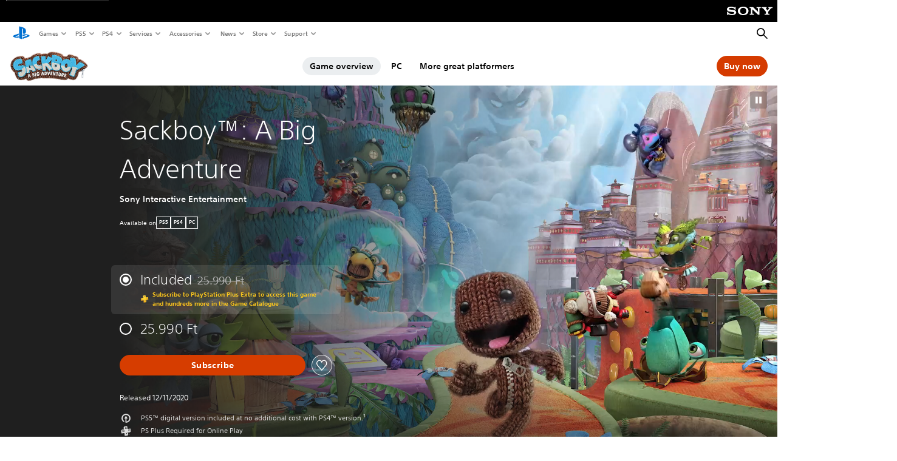

--- FILE ---
content_type: text/html;charset=utf-8
request_url: https://www.playstation.com/en-hu/games/sackboy-a-big-adventure/
body_size: 55130
content:
<!DOCTYPE HTML><html lang="en-HU" xml:lang="en-HU" dir="ltr"><head><link rel="preload" media="(min-width: 768px) and (max-width: 1023px)" href="https://gmedia.playstation.com/is/image/SIEPDC/sackboy-a-big-adventure-hero-01-ps4-en-16jun20?$1200px$" as="image"/><link rel="preload" media="(min-width: 1024px) and (max-width: 1366px)" href="https://gmedia.playstation.com/is/image/SIEPDC/sackboy-a-big-adventure-hero-01-ps4-en-16jun20?$1600px$" as="image"/><link rel="preload" media="(min-width: 1367px) and (max-width: 1919px)" href="https://gmedia.playstation.com/is/image/SIEPDC/sackboy-a-big-adventure-hero-01-ps4-en-16jun20?$2400px$" as="image"/><link rel="preload" media="(min-width: 1920px) and (max-width: 2999px)" href="https://gmedia.playstation.com/is/image/SIEPDC/sackboy-a-big-adventure-hero-01-ps4-en-16jun20?$3200px$" as="image"/><link rel="preload" media="(min-width: 3000px)" href="https://gmedia.playstation.com/is/image/SIEPDC/sackboy-a-big-adventure-hero-01-ps4-en-16jun20?$4000px$" as="image"/><title>Sackboy A Big Adventure - PS5 and PS4 Games | PlayStation (Hungary) </title><meta name="searchtitle" content="Sackboy A Big Adventure - PS5 and PS4 Games | PlayStation"/><link rel="preconnect" href="https://static.playstation.com" crossorigin/><link rel="preconnect" href="https://gmedia.playstation.com"/><link rel="dns-prefetch" href="https://static.playstation.com"/><link rel="dns-prefetch" href="https://gmedia.playstation.com"/><link rel="preconnect" href="https://web-toolbar.playstation.com" crossorigin/><link rel="dns-prefetch" href="https://web-toolbar.playstation.com"/><link rel="preconnect" href="https://assets.adobedtm.com" crossorigin/><link rel="dns-prefetch" href="https://assets.adobedtm.com"/><link rel="preconnect" href="https://fast.fonts.net" crossorigin/><link rel="dns-prefetch" href="https://fast.fonts.net"/><link rel="icon" type="image/png" href="https://gmedia.playstation.com/is/image/SIEPDC/ps-logo-favicon?$icon-16-16--t$" sizes="16x16"/><link rel="icon" type="image/png" href="https://gmedia.playstation.com/is/image/SIEPDC/ps-logo-favicon?$icon-32-32--t$" sizes="32x32"/><link rel="icon" type="image/png" href="https://gmedia.playstation.com/is/image/SIEPDC/ps-logo-favicon?$icon-96-96--t$" sizes="96x96"/><link rel="icon" type="image/png" href="https://gmedia.playstation.com/is/image/SIEPDC/ps-logo-favicon?$icon-128-128--t$" sizes="128x128"/><link rel="icon" type="image/png" href="https://gmedia.playstation.com/is/image/SIEPDC/ps-logo-favicon?$icon-196-196--t$" sizes="196x196"/><meta charset="UTF-8"/><meta name="keywords" content="sackboy a big adventure, sackboy, little big planet, little big planet sackboy, lbp"/><meta name="description" content="Buy Sackboy: A Big Adventure for PS4 and PS5. Take Sackboy on an epic 3D platforming adventure with your friends."/><meta name="template" content="general-content"/><meta name="title" content="Sackboy A Big Adventure - PS5 and PS4 Games | PlayStation"/><meta name="pageType" content="game"/><meta property="fb:app_id" content="page-metadata-facebook-id"/><meta property="og:title" content="Sackboy A Big Adventure - PS5 and PS4 Games | PlayStation"/><meta name="twitter:title" content="Sackboy A Big Adventure - PS5 and PS4 Games | PlayStation"/><meta property="og:description" content="Buy Sackboy: A Big Adventure for PS4 and PS5. Take Sackboy on an epic 3D platforming adventure with your friends."/><meta name="twitter:description" content="Buy Sackboy: A Big Adventure for PS4 and PS5. Take Sackboy on an epic 3D platforming adventure with your friends."/><meta name="viewport" content="width=device-width, initial-scale=1.0, viewport-fit=cover"/><meta http-equiv="content-type" content="text/html; charset=UTF-8"/><link rel="canonical" href="https://www.playstation.com/en-hu/games/sackboy-a-big-adventure/"/><meta name="search_id" content="games/sackboy-a-big-adventure"/><meta name="google-site-verification" content="jvlMmfTRRTE3uPjvMTN9tBdat6DrAF6_bIxyrSVBisc"/><link rel="alternate" hreflang="th-th" href="https://www.playstation.com/th-th/games/sackboy-a-big-adventure/"><link rel="alternate" hreflang="ja-jp" href="https://www.playstation.com/ja-jp/games/sackboy-a-big-adventure/"><link rel="alternate" hreflang="ko-kr" href="https://www.playstation.com/ko-kr/games/sackboy-a-big-adventure/"><link rel="alternate" hreflang="en-id" href="https://www.playstation.com/en-id/games/sackboy-a-big-adventure/"><link rel="alternate" hreflang="zh-hans-hk" href="https://www.playstation.com/zh-hans-hk/games/sackboy-a-big-adventure/"><link rel="alternate" hreflang="en-hk" href="https://www.playstation.com/en-hk/games/sackboy-a-big-adventure/"><link rel="alternate" hreflang="zh-hant-hk" href="https://www.playstation.com/zh-hant-hk/games/sackboy-a-big-adventure/"><link rel="alternate" hreflang="en-sg" href="https://www.playstation.com/en-sg/games/sackboy-a-big-adventure/"><link rel="alternate" hreflang="en-my" href="https://www.playstation.com/en-my/games/sackboy-a-big-adventure/"><link rel="alternate" hreflang="en-tw" href="https://www.playstation.com/en-tw/games/sackboy-a-big-adventure/"><link rel="alternate" hreflang="en-vn" href="https://www.playstation.com/en-vn/games/sackboy-a-big-adventure/"><link rel="alternate" hreflang="en-ph" href="https://www.playstation.com/en-ph/games/sackboy-a-big-adventure/"><link rel="alternate" hreflang="en-th" href="https://www.playstation.com/en-th/games/sackboy-a-big-adventure/"><link rel="alternate" hreflang="zh-hant-tw" href="https://www.playstation.com/zh-hant-tw/games/sackboy-a-big-adventure/"><link rel="alternate" hreflang="zh-hans-cn" href="https://www.playstation.com/zh-hans-cn/games/sackboy-a-big-adventure/"><link rel="alternate" hreflang="es-ec" href="https://www.playstation.com/es-ec/games/sackboy-a-big-adventure/"><link rel="alternate" hreflang="es-cr" href="https://www.playstation.com/es-cr/games/sackboy-a-big-adventure/"><link rel="alternate" hreflang="es-bo" href="https://www.playstation.com/es-bo/games/sackboy-a-big-adventure/"><link rel="alternate" hreflang="es-co" href="https://www.playstation.com/es-co/games/sackboy-a-big-adventure/"><link rel="alternate" hreflang="es-ar" href="https://www.playstation.com/es-ar/games/sackboy-a-big-adventure/"><link rel="alternate" hreflang="fr-ca" href="https://www.playstation.com/fr-ca/games/sackboy-a-big-adventure/"><link rel="alternate" hreflang="es-gt" href="https://www.playstation.com/es-gt/games/sackboy-a-big-adventure/"><link rel="alternate" hreflang="es-cl" href="https://www.playstation.com/es-cl/games/sackboy-a-big-adventure/"><link rel="alternate" hreflang="es-pa" href="https://www.playstation.com/es-pa/games/sackboy-a-big-adventure/"><link rel="alternate" hreflang="es-hn" href="https://www.playstation.com/es-hn/games/sackboy-a-big-adventure/"><link rel="alternate" hreflang="es-uy" href="https://www.playstation.com/es-uy/games/sackboy-a-big-adventure/"><link rel="alternate" hreflang="es-py" href="https://www.playstation.com/es-py/games/sackboy-a-big-adventure/"><link rel="alternate" hreflang="es-ni" href="https://www.playstation.com/es-ni/games/sackboy-a-big-adventure/"><link rel="alternate" hreflang="es-pe" href="https://www.playstation.com/es-pe/games/sackboy-a-big-adventure/"><link rel="alternate" hreflang="es-mx" href="https://www.playstation.com/es-mx/games/sackboy-a-big-adventure/"><link rel="alternate" hreflang="es-sv" href="https://www.playstation.com/es-sv/games/sackboy-a-big-adventure/"><link rel="alternate" hreflang="pt-br" href="https://www.playstation.com/pt-br/games/sackboy-a-big-adventure/"><link rel="alternate" hreflang="en-ca" href="https://www.playstation.com/en-ca/games/sackboy-a-big-adventure/"><link rel="alternate" hreflang="en-us" href="https://www.playstation.com/en-us/games/sackboy-a-big-adventure/"><link rel="alternate" hreflang="ar-lb" href="https://www.playstation.com/ar-lb/games/sackboy-a-big-adventure/"><link rel="alternate" hreflang="en-lb" href="https://www.playstation.com/en-lb/games/sackboy-a-big-adventure/"><link rel="alternate" hreflang="ar-bh" href="https://www.playstation.com/ar-bh/games/sackboy-a-big-adventure/"><link rel="alternate" hreflang="en-bh" href="https://www.playstation.com/en-bh/games/sackboy-a-big-adventure/"><link rel="alternate" hreflang="ar-kw" href="https://www.playstation.com/ar-kw/games/sackboy-a-big-adventure/"><link rel="alternate" hreflang="en-kw" href="https://www.playstation.com/en-kw/games/sackboy-a-big-adventure/"><link rel="alternate" hreflang="en-za" href="https://www.playstation.com/en-za/games/sackboy-a-big-adventure/"><link rel="alternate" hreflang="sl-si" href="https://www.playstation.com/sl-si/games/sackboy-a-big-adventure/"><link rel="alternate" hreflang="en-si" href="https://www.playstation.com/en-si/games/sackboy-a-big-adventure/"><link rel="alternate" hreflang="en-tr" href="https://www.playstation.com/en-tr/games/sackboy-a-big-adventure/"><link rel="alternate" hreflang="tr-tr" href="https://www.playstation.com/tr-tr/games/sackboy-a-big-adventure/"><link rel="alternate" hreflang="ro-ro" href="https://www.playstation.com/ro-ro/games/sackboy-a-big-adventure/"><link rel="alternate" hreflang="en-ro" href="https://www.playstation.com/en-ro/games/sackboy-a-big-adventure/"><link rel="alternate" hreflang="de-at" href="https://www.playstation.com/de-at/games/sackboy-a-big-adventure/"><link rel="alternate" hreflang="en-se" href="https://www.playstation.com/en-se/games/sackboy-a-big-adventure/"><link rel="alternate" hreflang="sv-se" href="https://www.playstation.com/sv-se/games/sackboy-a-big-adventure/"><link rel="alternate" hreflang="fr-be" href="https://www.playstation.com/fr-be/games/sackboy-a-big-adventure/"><link rel="alternate" hreflang="nl-be" href="https://www.playstation.com/nl-be/games/sackboy-a-big-adventure/"><link rel="alternate" hreflang="pl-pl" href="https://www.playstation.com/pl-pl/games/sackboy-a-big-adventure/"><link rel="alternate" hreflang="fr-fr" href="https://www.playstation.com/fr-fr/games/sackboy-a-big-adventure/"><link rel="alternate" hreflang="en-sk" href="https://www.playstation.com/en-sk/games/sackboy-a-big-adventure/"><link rel="alternate" hreflang="sk-sk" href="https://www.playstation.com/sk-sk/games/sackboy-a-big-adventure/"><link rel="alternate" hreflang="de-lu" href="https://www.playstation.com/de-lu/games/sackboy-a-big-adventure/"><link rel="alternate" hreflang="fr-lu" href="https://www.playstation.com/fr-lu/games/sackboy-a-big-adventure/"><link rel="alternate" hreflang="fr-ch" href="https://www.playstation.com/fr-ch/games/sackboy-a-big-adventure/"><link rel="alternate" hreflang="it-ch" href="https://www.playstation.com/it-ch/games/sackboy-a-big-adventure/"><link rel="alternate" hreflang="de-ch" href="https://www.playstation.com/de-ch/games/sackboy-a-big-adventure/"><link rel="alternate" hreflang="fi-fi" href="https://www.playstation.com/fi-fi/games/sackboy-a-big-adventure/"><link rel="alternate" hreflang="en-fi" href="https://www.playstation.com/en-fi/games/sackboy-a-big-adventure/"><link rel="alternate" hreflang="hu-hu" href="https://www.playstation.com/hu-hu/games/sackboy-a-big-adventure/"><link rel="alternate" hreflang="en-hu" href="https://www.playstation.com/en-hu/games/sackboy-a-big-adventure/"><link rel="alternate" hreflang="en-in" href="https://www.playstation.com/en-in/games/sackboy-a-big-adventure/"><link rel="alternate" hreflang="el-gr" href="https://www.playstation.com/el-gr/games/sackboy-a-big-adventure/"><link rel="alternate" hreflang="en-gr" href="https://www.playstation.com/en-gr/games/sackboy-a-big-adventure/"><link rel="alternate" hreflang="da-dk" href="https://www.playstation.com/da-dk/games/sackboy-a-big-adventure/"><link rel="alternate" hreflang="en-mt" href="https://www.playstation.com/en-mt/games/sackboy-a-big-adventure/"><link rel="alternate" hreflang="he-il" href="https://www.playstation.com/he-il/games/sackboy-a-big-adventure/"><link rel="alternate" hreflang="en-il" href="https://www.playstation.com/en-il/games/sackboy-a-big-adventure/"><link rel="alternate" hreflang="en-nz" href="https://www.playstation.com/en-nz/games/sackboy-a-big-adventure/"><link rel="alternate" hreflang="en-pl" href="https://www.playstation.com/en-pl/games/sackboy-a-big-adventure/"><link rel="alternate" hreflang="en-ie" href="https://www.playstation.com/en-ie/games/sackboy-a-big-adventure/"><link rel="alternate" hreflang="en-cz" href="https://www.playstation.com/en-cz/games/sackboy-a-big-adventure/"><link rel="alternate" hreflang="en-no" href="https://www.playstation.com/en-no/games/sackboy-a-big-adventure/"><link rel="alternate" hreflang="no-no" href="https://www.playstation.com/no-no/games/sackboy-a-big-adventure/"><link rel="alternate" hreflang="en-cy" href="https://www.playstation.com/en-cy/games/sackboy-a-big-adventure/"><link rel="alternate" hreflang="ar-ae" href="https://www.playstation.com/ar-ae/games/sackboy-a-big-adventure/"><link rel="alternate" hreflang="en-ae" href="https://www.playstation.com/en-ae/games/sackboy-a-big-adventure/"><link rel="alternate" hreflang="en-hr" href="https://www.playstation.com/en-hr/games/sackboy-a-big-adventure/"><link rel="alternate" hreflang="hr-hr" href="https://www.playstation.com/hr-hr/games/sackboy-a-big-adventure/"><link rel="alternate" hreflang="ar-sa" href="https://www.playstation.com/ar-sa/games/sackboy-a-big-adventure/"><link rel="alternate" hreflang="en-sa" href="https://www.playstation.com/en-sa/games/sackboy-a-big-adventure/"><link rel="alternate" hreflang="en-dk" href="https://www.playstation.com/en-dk/games/sackboy-a-big-adventure/"><link rel="alternate" hreflang="ar-om" href="https://www.playstation.com/ar-om/games/sackboy-a-big-adventure/"><link rel="alternate" hreflang="en-om" href="https://www.playstation.com/en-om/games/sackboy-a-big-adventure/"><link rel="alternate" hreflang="bg-bg" href="https://www.playstation.com/bg-bg/games/sackboy-a-big-adventure/"><link rel="alternate" hreflang="en-bg" href="https://www.playstation.com/en-bg/games/sackboy-a-big-adventure/"><link rel="alternate" hreflang="ar-qa" href="https://www.playstation.com/ar-qa/games/sackboy-a-big-adventure/"><link rel="alternate" hreflang="en-qa" href="https://www.playstation.com/en-qa/games/sackboy-a-big-adventure/"><link rel="alternate" hreflang="en-gb" href="https://www.playstation.com/en-gb/games/sackboy-a-big-adventure/"><link rel="alternate" hreflang="en-au" href="https://www.playstation.com/en-au/games/sackboy-a-big-adventure/"><link rel="alternate" hreflang="cs-cz" href="https://www.playstation.com/cs-cz/games/sackboy-a-big-adventure/"><link rel="alternate" hreflang="pt-pt" href="https://www.playstation.com/pt-pt/games/sackboy-a-big-adventure/"><link rel="alternate" hreflang="es-es" href="https://www.playstation.com/es-es/games/sackboy-a-big-adventure/"><link rel="alternate" hreflang="it-it" href="https://www.playstation.com/it-it/games/sackboy-a-big-adventure/"><link rel="alternate" hreflang="ru-ua" href="https://www.playstation.com/ru-ua/games/sackboy-a-big-adventure/"><link rel="alternate" hreflang="uk-ua" href="https://www.playstation.com/uk-ua/games/sackboy-a-big-adventure/"><link rel="alternate" hreflang="sr-rs" href="https://www.playstation.com/sr-rs/games/sackboy-a-big-adventure/"><link rel="alternate" hreflang="de-de" href="https://www.playstation.com/de-de/games/sackboy-a-big-adventure/"><link rel="alternate" hreflang="nl-nl" href="https://www.playstation.com/nl-nl/games/sackboy-a-big-adventure/"><link rel="alternate" hreflang="en-is" href="https://www.playstation.com/en-is/games/sackboy-a-big-adventure/"><link rel="alternate" href="https://www.playstation.com/country-selector/index.html" hreflang="x-default"/><link rel="preload" media="(max-width: 767px)" href="https://gmedia.playstation.com/is/image/SIEPDC/sackboy-a-big-adventure-hero-01-ps4-en-16jun20?$800px$" as="image"/><link rel="preload" as="style" href="https://static.playstation.com/font-stack/v1/css/font-all.css"/><link rel="stylesheet" href="https://static.playstation.com/font-stack/v1/css/font-all.css"/><link rel="preload" as="style" href="https://static.playstation.com/font-stack/v1/css/font-sst-condensed.css"/><link rel="stylesheet" href="https://static.playstation.com/font-stack/v1/css/font-sst-condensed.css"/><script id="targetSegments" type="application/json"> [{"id":0,"name":"5F71962D"},{"id":1,"name":"B6123318"},{"id":2,"name":"2024B0F4"},{"id":3,"name":"5B5A825F"},{"id":4,"name":"084F335C"},{"id":5,"name":"7F4803CA"},{"id":6,"name":"98F02ECD"},{"id":7,"name":"274AF896"},{"id":8,"name":"B92E6D35"},{"id":9,"name":"0DE4522D"},{"id":10,"name":"7B27409A"},{"id":11,"name":"CC6C2C23"},{"id":12,"name":"FAF10240"},{"id":13,"name":"8DF632D6"},{"id":14,"name":"14FF636C"},{"id":15,"name":"63F853FA"},{"id":16,"name":"FD9CC659"},{"id":17,"name":"8A9BF6CF"},{"id":18,"name":"1392A775"},{"id":19,"name":"649597E3"},{"id":20,"name":"0D0CF3E2"},{"id":21,"name":"EBF6AFE3"},{"id":22,"name":"72FFFE59"},{"id":23,"name":"9B9C5B6C"},{"id":24,"name":"05F8CECF"},{"id":25,"name":"FF94F2AD"},{"id":26,"name":"8893C23B"},{"id":27,"name":"119A9381"},{"id":28,"name":"669DA317"},{"id":29,"name":"C051793C"},{"id":30,"name":"2932DC09"},{"id":31,"name":"5E35EC9F"},{"id":32,"name":"5445284C"},{"id":33,"name":"EFF71E5B"},{"id":34,"name":"234218DA"},{"id":35,"name":"BD268D79"},{"id":36,"name":"242FDCC3"},{"id":37,"name":"CA21BDEF"},{"id":38,"name":"5328EC55"},{"id":39,"name":"01F97F77"},{"id":40,"name":"F6EC2F1A"},{"id":41,"name":"76FE4FE1"},{"id":42,"name":"E89ADA42"},{"id":43,"name":"1F8F8A2F"},{"id":44,"name":"5BBEF5AB"},{"id":45,"name":"C5DA6008"},{"id":46,"name":"2CB9C53D"},{"id":47,"name":"B2DD509E"}] </script><link rel="preload" as="style" href="/etc.clientlibs/global_pdc/clientlibs/auto-clientlibs/pdc.vendor.min.f20960effad97314481de7f7dc8448b2.css" type="text/css"><link rel="stylesheet" href="/etc.clientlibs/global_pdc/clientlibs/auto-clientlibs/pdc.vendor.min.f20960effad97314481de7f7dc8448b2.css" type="text/css"><link rel="preload" as="style" href="/etc.clientlibs/global_pdc/clientlibs/clientlibs-jetstream.min.42e9e6b060559b03ab7e0b3569be89ed.css" type="text/css"><link rel="stylesheet" href="/etc.clientlibs/global_pdc/clientlibs/clientlibs-jetstream.min.42e9e6b060559b03ab7e0b3569be89ed.css" type="text/css"><link rel="preload" as="style" href="/etc.clientlibs/global_pdc/clientlibs/auto-clientlibs/pdc.designkit.min.e9215c0505283e427d7d1865939bfb0b.css" type="text/css"><link rel="stylesheet" href="/etc.clientlibs/global_pdc/clientlibs/auto-clientlibs/pdc.designkit.min.e9215c0505283e427d7d1865939bfb0b.css" type="text/css"><script type="text/javascript" src="/etc.clientlibs/global_pdc/clientlibs/auto-clientlibs/pdc.jquery.min.cf2fbbf84281d9ecbffb4993203d543b.js"></script><script type="text/javascript" src="/etc.clientlibs/global_pdc/clientlibs/auto-clientlibs/pdc.prelaunch.min.febf637718dde7a6b0ef56798a1b9338.js"></script><script src="//assets.adobedtm.com/3dc13bcabc29/e1d3c7e41fac/launch-c1f03f5b4bc6.min.js"></script><script type="text/javascript" src="/etc.clientlibs/global_pdc/clientlibs/auto-clientlibs/pdc.vendor.min.243bbd466f7c169eff3162d39e1be2b4.js" defer></script><script type="text/javascript" src="/etc.clientlibs/global_pdc/clientlibs/clientlibs-inaemvendor.min.d4f3a73ec26bc58fabfbfd7f152bf9a1.js" defer></script><script> window.schema_highlighter = { accountId: "Sony", outputCache: true }; </script><script async src="https://cdn.schemaapp.com/javascript/highlight.js"></script><meta name="wca-ssr-version" content="3.38.1-1.0"><meta name="wca-locale" content="en-HU"><meta name="wca-theme" content="light"><script id="wca-config-overrides" type="application/json"> {"feature":{"oneTrustNoticeEnabled":true},"client":{"webCheckout":{"unifiedCartEnabled":true}}}</script><link rel="preconnect" href="https://static.playstation.com" crossorigin><link rel="dns-prefetch" href="https://static.playstation.com"><link rel="preconnect" href="https://web.np.playstation.com/api/graphql/v1"><link rel="dns-prefetch" href="https://web.np.playstation.com/api/graphql/v1"><link rel="preconnect" href="https://image.api.playstation.com" crossorigin><link rel="dns-prefetch" href="https://image.api.playstation.com"><link rel="dns-prefetch" href="https://checkout.playstation.com"><link rel="preconnect" href="https://cdn.cookielaw.org" crossorigin><link rel="dns-prefetch" href="https://cdn.cookielaw.org"><link rel="stylesheet" href="https://static.playstation.com/base-styles/v0/psw-styles.css"><script id="wca-config" type="application/json"> {"env":"production","name":"@sie-private/web-commerce-anywhere","version":"3.38.1-1.0","gitBranch":"default-branch","gitSha":"24bb1e7a8b48bc7eb1fadfe2e23fd6c46a9e5713","psnAppVersion":"@sie-private/web-commerce-anywhere/3.38.1-1.0-24bb1e7a8b48bc7eb1fadfe2e23fd6c46a9e5713","isoenv":"psnnp/np","client":{"downloadHref":"https://library.playstation.com/recently-purchased","activateConsoleHref":"https://id.sonyentertainmentnetwork.com/id/management_ca/#/p/device_management","wishlistHref":"https://library.playstation.com/wishlist","webStore":{"origin":"https://store.playstation.com"},"cookieMonster":{"origin":"https://id.sonyentertainmentnetwork.com"},"productUrlSchema":"https://store.playstation.com/{locale}/product/{productId}","evidon":{"origin":"https://c.evidon.com"},"oneTrust":{"origin":"https://cdn.cookielaw.org"},"publicPath":"https://static.playstation.com/wca/v2/","manifest":{"src":{"core":{"js":["https://static.playstation.com/wca/v2/js/common.d9ef208fe1895fc702e3.js","https://static.playstation.com/wca/v2/js/ui-components.aac961be3474d7bb0f4d.js","https://static.playstation.com/wca/v2/js/main.c1fef32da341f2b6b0af.js","https://static.playstation.com/wca/v2/js/network.337266fc67495b7c257b.js","https://static.playstation.com/wca/v2/js/telemetry.6ec00fd5b9ec4ab72f9c.js","https://static.playstation.com/wca/v2/js/ui-framework.b63e4dd729e6360e79ce.js"],"css":[]},"addOns":{"js":["https://static.playstation.com/wca/v2/js/addOns.329b0b20c948f501210c.js"],"css":[]},"compatibilityNotices":{"js":["https://static.playstation.com/wca/v2/js/compatibilityNotices.4bad176cfd2848a2d681.js"],"css":[]},"contentRating":{"js":["https://static.playstation.com/wca/v2/js/contentRating.75650c0b94313f32fd06.js"],"css":[]},"ctaWithPrice":{},"footer":{"js":["https://static.playstation.com/wca/v2/js/footer.1743da32ab5a7c3c6139.js"],"css":[]},"friendsWhoPlay":{"js":["https://static.playstation.com/wca/v2/js/friendsWhoPlay.e8897ef5f4510737fc4e.js"],"css":[]},"gameBackgroundImage":{"js":["https://static.playstation.com/wca/v2/js/gameBackgroundImage.0e94ab9e2655d6d6dc0d.js"],"css":[]},"gameInfo":{"js":["https://static.playstation.com/wca/v2/js/gameInfo.069a7f4d6317e618f13e.js"],"css":[]},"gameOverview":{},"gameTitle":{"js":["https://static.playstation.com/wca/v2/js/gameTitle.5a104794d5281ef18414.js"],"css":[]},"legalText":{"js":["https://static.playstation.com/wca/v2/js/legalText.dfcacc708e696eb24e8d.js"],"css":[]},"upsell":{"js":["https://static.playstation.com/wca/v2/js/upsell.b6bbd1e97800364f9a38.js"],"css":[]},"accessibilityFeatures":{"js":["https://static.playstation.com/wca/v2/js/accessibilityFeatures.0d09b51209a6323f5657.js"],"css":[]},"mediaCarousel":{"js":["https://static.playstation.com/wca/v2/js/mediaCarousel.9b57948b2c02a0c26873.js"],"css":[]},"physicalProductMetadata":{"js":["https://static.playstation.com/wca/v2/js/physicalProductMetadata.7726a1be95f3a3d542f4.js"],"css":[]},"starRating":{"js":["https://static.playstation.com/wca/v2/js/starRating.00f55df96631007e37b9.js"],"css":[]},"tierDiscountBadge":{"js":["https://static.playstation.com/wca/v2/js/tierDiscountBadge.fb7a86fadc03605381b0.js"],"css":[]},"tierSelector":{"js":["https://static.playstation.com/wca/v2/js/tierSelector.7a9fb1014dcc5fe4a32e.js"],"css":[]},"tierSelectorFull":{"js":["https://static.playstation.com/wca/v2/js/tierSelectorFull.45c68dc1e41dff76f83c.js"],"css":[]}},"gensen":{"ar-ae":"https://static.playstation.com/wca/v2/gensen/ar-ae.7a47a09c.json","en-us":"https://static.playstation.com/wca/v2/gensen/en-us.b7eb197f.json","en-gb":"https://static.playstation.com/wca/v2/gensen/en-gb.11e880ea.json","bg-bg":"https://static.playstation.com/wca/v2/gensen/bg-bg.3f3762ee.json","cs-cz":"https://static.playstation.com/wca/v2/gensen/cs-cz.51dc4b11.json","da-dk":"https://static.playstation.com/wca/v2/gensen/da-dk.d284f326.json","de-de":"https://static.playstation.com/wca/v2/gensen/de-de.060eba4d.json","el-gr":"https://static.playstation.com/wca/v2/gensen/el-gr.c677e162.json","es-419":"https://static.playstation.com/wca/v2/gensen/es-419.0ddabf01.json","es-es":"https://static.playstation.com/wca/v2/gensen/es-es.23a479e4.json","fi-fi":"https://static.playstation.com/wca/v2/gensen/fi-fi.3d838c57.json","fr-ca":"https://static.playstation.com/wca/v2/gensen/fr-ca.bacd9c22.json","fr-fr":"https://static.playstation.com/wca/v2/gensen/fr-fr.50c5b0f0.json","he-il":"https://static.playstation.com/wca/v2/gensen/he-il.874e60f9.json","hr-hr":"https://static.playstation.com/wca/v2/gensen/hr-hr.867fccb0.json","hu-hu":"https://static.playstation.com/wca/v2/gensen/hu-hu.b26619ab.json","id-id":"https://static.playstation.com/wca/v2/gensen/id-id.8e1106e3.json","it-it":"https://static.playstation.com/wca/v2/gensen/it-it.46300acd.json","ja-jp":"https://static.playstation.com/wca/v2/gensen/ja-jp.1d2d9893.json","ko-kr":"https://static.playstation.com/wca/v2/gensen/ko-kr.23033b2b.json","nl-nl":"https://static.playstation.com/wca/v2/gensen/nl-nl.ef75e762.json","no-no":"https://static.playstation.com/wca/v2/gensen/no-no.b8149367.json","pl-pl":"https://static.playstation.com/wca/v2/gensen/pl-pl.e38a45ad.json","pt-br":"https://static.playstation.com/wca/v2/gensen/pt-br.259d7c1c.json","pt-pt":"https://static.playstation.com/wca/v2/gensen/pt-pt.e97edb5a.json","ro-ro":"https://static.playstation.com/wca/v2/gensen/ro-ro.1c8fa435.json","ru-ru":"https://static.playstation.com/wca/v2/gensen/ru-ru.058fb043.json","sk-sk":"https://static.playstation.com/wca/v2/gensen/sk-sk.f30b3446.json","sl-si":"https://static.playstation.com/wca/v2/gensen/sl-si.3477a66f.json","sr-rs":"https://static.playstation.com/wca/v2/gensen/sr-rs.059fe81c.json","sv-se":"https://static.playstation.com/wca/v2/gensen/sv-se.fcc973d1.json","th-th":"https://static.playstation.com/wca/v2/gensen/th-th.fbf42ee1.json","tr-tr":"https://static.playstation.com/wca/v2/gensen/tr-tr.b3176ac0.json","uk-ua":"https://static.playstation.com/wca/v2/gensen/uk-ua.c029e357.json","vi-vn":"https://static.playstation.com/wca/v2/gensen/vi-vn.6258b0e1.json","zh-hans":"https://static.playstation.com/wca/v2/gensen/zh-hans.a739e2f3.json","zh-hant":"https://static.playstation.com/wca/v2/gensen/zh-hant.cba414d8.json","zz-zz":"https://static.playstation.com/wca/v2/gensen/zz-zz.faa6b36f.json"}},"session":{"isSignedInCookie":"isSignedIn"},"webCheckout":{"name":"embeddedcart","clientId":"2dec2b13-57dc-4966-8294-6df0d627e109","origin":"https://checkout.playstation.com","loadTimeout":30000,"unifiedCartEnabled":false},"webCommerceAnywhere":{"origin":"https://web-commerce-anywhere.playstation.com"}},"staticAsset":{"iconOrigin":"https://static.playstation.com/icons/v0/","imageOrigin":"https://static.playstation.com/images/v0/","imageManagerOrigin":"https://image.api.playstation.com","fontsMain":"https://static.playstation.com/font-stack/v1/css/font-all-no-italic.css","stylesMain":"https://static.playstation.com/base-styles/v0/psw-styles.css"},"feature":{"queryWhitelist":true,"telemetryReporting":true,"enableUpsellCtas":true,"enableWishlistCta":true,"telemetrySamplingThreshold":10,"evidonNoticeEnabled":false,"enableEvidonScript":false,"oneTrustNoticeEnabled":true,"enableOneTrustScript":true,"enableBundling":false,"enableTierSelectorFull":false,"enableDynamicBenefitList":false},"service":{"gql":{"origin":"https://web.np.playstation.com/api/graphql/v1"},"sbahn":{"proxyUrl":null}}} </script><script defer crossorigin src="https://static.playstation.com/wca/v2/js/common.d9ef208fe1895fc702e3.js" type="application/javascript"></script><script defer crossorigin src="https://static.playstation.com/wca/v2/js/ui-components.aac961be3474d7bb0f4d.js" type="application/javascript"></script><script defer crossorigin src="https://static.playstation.com/wca/v2/js/main.c1fef32da341f2b6b0af.js" type="application/javascript"></script><script defer crossorigin src="https://static.playstation.com/wca/v2/js/network.337266fc67495b7c257b.js" type="application/javascript"></script><script defer crossorigin src="https://static.playstation.com/wca/v2/js/telemetry.6ec00fd5b9ec4ab72f9c.js" type="application/javascript"></script><script defer crossorigin src="https://static.playstation.com/wca/v2/js/ui-framework.b63e4dd729e6360e79ce.js" type="application/javascript"></script><script id="mfe-jsonld-tags" type="application/ld+json">{"@context":"http://schema.org","@type":"Product","name":"Sackboy: A Big Adventure PS4 & PS5","category":"Full Game","description":"Take Sackboy on an epic 3D platforming adventure.","sku":"EP9000-PPSA01288_00-SACKBOYADVENTURE","image":"https://image.api.playstation.com/vulcan/img/rnd/202010/1614/TJiBEQMJ9qa93lWBu4sKScY9.png","offers":{"@type":"Offer","price":25990,"priceCurrency":"HUF"}}</script><meta property="og:url" content="https://www.playstation.com/en-hu/games/sackboy-a-big-adventure-ps4-and-ps5"><meta property="og:type" content="game"><meta property="og:image" content="https://image.api.playstation.com/vulcan/img/rnd/202010/1614/TJiBEQMJ9qa93lWBu4sKScY9.png"><meta property="og:locale" content="en_hu"><meta property="og:site_name" content="PlayStation"><meta name="twitter:card" content="twitter"><meta name="twitter:image:src" content="https://image.api.playstation.com/vulcan/img/rnd/202010/1614/TJiBEQMJ9qa93lWBu4sKScY9.png"><meta name="twitter:site" content="@PlayStation"><meta name="twitter:creator" content="@PlayStation"><meta name="image" content="https://image.api.playstation.com/vulcan/img/rnd/202010/1614/TJiBEQMJ9qa93lWBu4sKScY9.png"/><meta name="release_date_timestamp" content="1605135600000"/><meta name="releaseDate" content="2020-11-11T23:00:00Z"/><meta name="genres" content="Action"/><meta name="name" content="Sackboy: A Big Adventure PS4 &amp; PS5"/><meta name="publisher" content="Sony Interactive Entertainment"/><meta name="contentRating" content="PEGI_7"/><meta name="platformRank" content="15"/><meta name="productType" content="FULL_GAME"/><meta name="searchtitle" content="Sackboy A Big Adventure - PS5 and PS4 Games | PlayStation"/><meta name="platforms" content="PS4,PS5"/><script type="application/ld+json"> [{"@context":"https://schema.org","@type":"VideoObject","name":"Sackboy: A Big Adventure - Working From Home | PS5","description":"https://www.playstation.com/games/sackboy-a-big-adventure/?emcid=or-1s-412983\n\nHear from the creators of Sackboy: A Big Adventure as they describe developing Sackboy and the challenge of working from home.","thumbnailUrl":"https://i.ytimg.com/vi_webp/azGc4Le9r8I/maxresdefault.webp","contentUrl":"https://www.youtube.com/watch?v=azGc4Le9r8I","uploadDate":"2021-02-18T17:00:03Z"},{"@context":"https://schema.org","@type":"VideoObject","name":"Sackboy: A Big Adventure - Story Trailer | PS5","description":"https://www.playstation.com/games/sackboy-a-big-adventure/?emcid=or-1s-412983\n\nPrepare to take Sackboy on an epic 3D platforming adventure with your friends. Pre-order Now!","thumbnailUrl":"https://i.ytimg.com/vi_webp/ZOk3fj5ujNM/maxresdefault.webp","contentUrl":"https://www.youtube.com/watch?v=ZOk3fj5ujNM","uploadDate":"2020-10-09T15:00:15Z"},{"@context":"https://schema.org","@type":"VideoObject","name":"Sackboy: A Big Adventure - Features Trailer | PC Games","description":"https://www.playstation.com/games/sackboy-a-big-adventure/\n\nPlayStation® icon Sackboy bursts into action on PC in a huge 3D multiplayer platforming adventure, available October 27, 2022. Pre-purchase now:\n\nSteam: https://store.steampowered.com/app/1599660/Sackboy_A_Big_Adventure/\n\nEpic Games Store: https://store.epicgames.com/p/sackboy-a-big-adventure\n\n#pcgaming #pcgames","thumbnailUrl":"https://i.ytimg.com/vi_webp/MAaEqyE_Hfg/maxresdefault.webp","contentUrl":"https://www.youtube.com/watch?v=MAaEqyE_Hfg","uploadDate":"2022-09-29T15:00:11Z"}] </script><script type="application/ld+json"> {"@context":"https://schema.org","@type":"BreadcrumbList","itemListElement":[{"@type":"ListItem","position":1,"name":"Home","item":"https://www.playstation.com/en-hu/"},{"@type":"ListItem","position":2,"name":"Games ","item":"https://www.playstation.com/en-hu/games/"},{"@type":"ListItem","position":3,"name":"Sackboy A Big Adventure - PS5 and PS4 Games | PlayStation"}]} </script></head><body class="basepage page basicpage" data-template="general-content" data-region="EMEA" data-locale="en-hu" data-mercury-locale="en_HU" data-page-category="Game Detail" data-age-gate-type="DOB" data-date-format="dd/MM/YYYY" data-age-threshold="18" data-cookie-timeout="30" data-base-io-url="https://io.playstation.com" data-wc-api="https://web-commerce-anywhere.playstation.com" data-arkham-api="https://web.np.playstation.com" data-store-disabled="true" data-store-lang="en" data-store-locale="hu" data-game-info="{&#34;name&#34;:&#34;Sackboy™: A Big Adventure&#34;,&#34;category&#34;:&#34;FULL_GAME&#34;,&#34;attributes&#34;:{&#34;developer&#34;:&#34;Sumo Digital&#34;,&#34;publisher&#34;:&#34;Sony Interactive Entertainment&#34;,&#34;releaseDate&#34;:&#34;Out Now&#34;,&#34;genre&#34;:&#34;Platformer,Adventure&#34;,&#34;ageRating&#34;:&#34;7plus&#34;,&#34;id&#34;:&#34;&#34;}}" data-product-info="{&#34;compatibilityNotices&#34;:[&#34;NO_OF_PLAYERS&#34;,&#34;NO_OF_NETWORK_PLAYERS_PS_PLUS&#34;,&#34;ONLINE_PLAY_MODE&#34;,&#34;IN_GAME_PURCHASES&#34;,&#34;GAME_HELP_SUPPORTED&#34;,&#34;STREAMING_SUPPORTED&#34;,&#34;PS_PLUS_REQUIRED&#34;],&#34;conceptId&#34;:&#34;10000177&#34;,&#34;contentRating&#34;:&#34;PEGI_7&#34;,&#34;genres&#34;:[&#34;ACTION&#34;],&#34;hasAddons&#34;:true,&#34;hasContentRating&#34;:true,&#34;hasPublisherLegal&#34;:false,&#34;hasSellableItems&#34;:true,&#34;hasUpsells&#34;:true,&#34;image&#34;:&#34;https://image.api.playstation.com/vulcan/img/rnd/202010/1614/TJiBEQMJ9qa93lWBu4sKScY9.png&#34;,&#34;minimumAge&#34;:7,&#34;name&#34;:&#34;Sackboy: A Big Adventure PS4 &amp; PS5&#34;,&#34;platforms&#34;:[&#34;PS4&#34;,&#34;PS5&#34;],&#34;productId&#34;:&#34;EP9000-PPSA01288_00-SACKBOYADVENTURE&#34;,&#34;price&#34;:25990,&#34;priceCurrency&#34;:&#34;HUF&#34;,&#34;productType&#34;:&#34;FULL_GAME&#34;,&#34;publisher&#34;:&#34;Sony Interactive Entertainment&#34;,&#34;releaseDate&#34;:&#34;2020-11-11T23:00:00Z&#34;,&#34;skuIds&#34;:[&#34;EP9000-PPSA01288_00-DIGITALDELUXE001-E005&#34;,&#34;EP9000-PPSA01288_00-SACKBOYADVENTURE-E003&#34;,&#34;EP9000-PPSA01288_00-DIGITALDELUXEUPG-E002&#34;],&#34;skus&#34;:[{&#34;conceptId&#34;:&#34;10000177&#34;,&#34;contentRating&#34;:&#34;PEGI_7&#34;,&#34;skuId&#34;:&#34;EP9000-PPSA01288_00-DIGITALDELUXE001-E005&#34;,&#34;price&#34;:14995,&#34;priceCurrency&#34;:&#34;HUF&#34;,&#34;genres&#34;:[&#34;ACTION&#34;],&#34;name&#34;:&#34;Sackboy: A Big Adventure Digital Deluxe Edition PS4 &amp; PS5&#34;,&#34;productId&#34;:&#34;EP9000-PPSA01288_00-DIGITALDELUXE001&#34;,&#34;productType&#34;:&#34;PREMIUM_EDITION&#34;,&#34;publisher&#34;:&#34;Sony Interactive Entertainment&#34;,&#34;releaseDate&#34;:&#34;2020-11-11T23:00:00Z&#34;},{&#34;conceptId&#34;:&#34;10000177&#34;,&#34;contentRating&#34;:&#34;PEGI_7&#34;,&#34;skuId&#34;:&#34;EP9000-PPSA01288_00-SACKBOYADVENTURE-E003&#34;,&#34;genres&#34;:[&#34;ACTION&#34;],&#34;name&#34;:&#34;Sackboy: A Big Adventure PS4 &amp; PS5&#34;,&#34;productId&#34;:&#34;EP9000-PPSA01288_00-SACKBOYADVENTURE&#34;,&#34;productType&#34;:&#34;FULL_GAME&#34;,&#34;publisher&#34;:&#34;Sony Interactive Entertainment&#34;,&#34;releaseDate&#34;:&#34;2020-11-11T23:00:00Z&#34;},{&#34;conceptId&#34;:&#34;10000177&#34;,&#34;contentRating&#34;:&#34;PEGI_7&#34;,&#34;skuId&#34;:&#34;EP9000-PPSA01288_00-DIGITALDELUXEUPG-E002&#34;,&#34;price&#34;:3500,&#34;priceCurrency&#34;:&#34;HUF&#34;,&#34;genres&#34;:[&#34;ACTION&#34;],&#34;name&#34;:&#34;Sackboy: A Big Adventure - Digital Deluxe Edition Upgrade&#34;,&#34;productId&#34;:&#34;EP9000-PPSA01288_00-DIGITALDELUXEUPG&#34;,&#34;productType&#34;:&#34;GAME_BUNDLE&#34;,&#34;publisher&#34;:&#34;Sony Interactive Entertainment&#34;,&#34;releaseDate&#34;:&#34;2023-06-01T00:00:00Z&#34;}]}" data-advanced-age-gate="false" data-rating-age-threshold="7" data-auto-trigger-gated-page="false" data-sf-custom-domain="https://sie-calypso.my.salesforce.com" data-sf-env-1="https://ps-support.playstation.com" data-sf-env-2="https://service.force.com" data-sf-id="00D3h00000669Bv" data-sf-base-live-agent-content-url="https://c.la1-core1.sfdc-8tgtt5.salesforceliveagent.com/content" data-sf-base-live-agent-url="https://d.la1-core1.sfdc-8tgtt5.salesforceliveagent.com/chat" data-run-mode="publish"><script src="/etc.clientlibs/global_pdc/clientlibs/auto-clientlibs/pdc.preload.min.184c0cecddcbcfaa8b016a1d86ceaf15.js"></script><section id="shared-nav-root"><div id="shared-nav-container"><header id="shared-nav"><div id='sb-social-toolbar-root'></div></header></div></section><section id="jetstream-tertiary-nav"><div class="tertiary-container"><div class="tertiary-container-inner"><span class="tertiary-logo"><span class="tertiary-logo-content"><a class="tertiary-logo__image" data-track="{&quot;eventInfo&quot;: { &quot;eventAction&quot;: &quot;click&quot;, &quot;eventName&quot;: &quot;select subnav&quot; }, &quot;attributes&quot;: { &quot;moduleName&quot;: &quot;subnav&quot;, &quot;label&quot;: &quot;&quot;, &quot;assetName&quot;: &quot;sackboy-a-big-adventure-logo-01-ps4-ps5-en-20nov20&quot;, &quot;elementType&quot;: &quot;button&quot;, &quot;position&quot;: &quot;&quot;, &quot;userActionFlag&quot;: true } }" rel="nofollow"><figure><picture class=" lozad" data-alt="Sackboy A Big Adventure Logo"><source srcset="https://gmedia.playstation.com/is/image/SIEPDC/sackboy-a-big-adventure-logo-01-ps4-ps5-en-20nov20?$400px$" media="(min-width: 768px)"/><source srcset="https://gmedia.playstation.com/is/image/SIEPDC/sackboy-a-big-adventure-logo-01-ps4-ps5-en-20nov20?$200px$" media="(min-width: 320px)"/><noscript><img itemprop="contentUrl" src="https://gmedia.playstation.com/is/image/SIEPDC/sackboy-a-big-adventure-logo-01-ps4-ps5-en-20nov20?$native$" alt="Sackboy A Big Adventure Logo"/></noscript></picture></figure></a></span></span><div class="tertiary-carousels"><div class="carousel__overlay carousel__overlay--prev hide"><button class="carousel__button carousel__button--prev hide" id="prev-button" aria-label="Previous page"></button></div><ul class="carousel-tertiary-tabs" id="tertiary-menu-toggle"><li class="tertiary-tab"><a class="tertiary-tab__link tertiary-tab__link--active" href="/en-hu/games/sackboy-a-big-adventure/" data-track="{ &quot;eventInfo&quot;: { &quot;eventAction&quot;: &quot;click&quot;, &quot;eventName&quot;: &quot;select subnav&quot; }, &quot;attributes&quot;: { &quot;moduleName&quot;: &quot;subnav&quot;, &quot;label&quot;: &quot;Game overview&quot;, &quot;assetName&quot;: &quot;empty&quot;, &quot;elementType&quot;: &quot;button&quot;, &quot;position&quot;: &quot;1&quot;, &quot;userActionFlag&quot;: true } }">Game overview</a></li><li class="tertiary-tab"><a class="tertiary-tab__link " href="/en-hu/games/sackboy-a-big-adventure/pc/" data-track="{ &quot;eventInfo&quot;: { &quot;eventAction&quot;: &quot;click&quot;, &quot;eventName&quot;: &quot;select subnav&quot; }, &quot;attributes&quot;: { &quot;moduleName&quot;: &quot;subnav&quot;, &quot;label&quot;: &quot;PC&quot;, &quot;assetName&quot;: &quot;empty&quot;, &quot;elementType&quot;: &quot;button&quot;, &quot;position&quot;: &quot;2&quot;, &quot;userActionFlag&quot;: true } }">PC</a></li><li class="tertiary-tab"><a class="tertiary-tab__link " href="/en-hu/editorial/great-platformers-on-ps4/" target="_blank" data-track="{ &quot;eventInfo&quot;: { &quot;eventAction&quot;: &quot;click&quot;, &quot;eventName&quot;: &quot;select subnav&quot; }, &quot;attributes&quot;: { &quot;moduleName&quot;: &quot;subnav&quot;, &quot;label&quot;: &quot;More great platformers&quot;, &quot;assetName&quot;: &quot;empty&quot;, &quot;elementType&quot;: &quot;button&quot;, &quot;position&quot;: &quot;3&quot;, &quot;userActionFlag&quot;: true } }">More great platformers</a></li></ul><div class="carousel__overlay carousel__overlay--next hide"><button class="carousel__button carousel__button--next" id="next-button" aria-label="Next page"></button></div></div><div class="tertiary-ctas"><a class="tertiary-cta" href="#buy-now" data-track="{&quot;eventInfo&quot;: { &quot;eventAction&quot;: &quot;click&quot;, &quot;eventName&quot;: &quot;select subnav&quot; }, &quot;attributes&quot;: { &quot;moduleName&quot;: &quot;subnav&quot;, &quot;label&quot;: &quot;Buy now&quot;, &quot;assetName&quot;: &quot;empty&quot;, &quot;elementType&quot;: &quot;button&quot;, &quot;position&quot;: &quot;&quot;, &quot;userActionFlag&quot;: true } }" rel="nofollow"><span class="tertiary-cta__label"> Buy now </span></a></div></div></div><!-- ./Jetstream tertiary nav HTML End--></section><div class="root"><div class="gdk root container responsivegrid" id="gdk__content"><div class=" cmp-container"><div class="root"><div class="gdk root container responsivegrid"><div class=" cmp-container"><div class="gamehero"><div class="game-hero__wrapper +hasStarRating gpdc-section theme--dark game-hero--offset +r@mobile--5-4 +hasBatarang" data-hero-custom-theme-color="false" data-analytics="{&#34;asset-tablet&#34;:&#34;https://gmedia.playstation.com/is/content/SIEPDC/global_pdc/en/games/pdps/s/sa/sackboy-a-big-adventure/hero/video/sackboy-a-big-adventure-animated-hero-2560x1052-desktop-02-en-29mar21.mp4&#34;,&#34;asset-mobile&#34;:&#34;https://gmedia.playstation.com/is/content/SIEPDC/global_pdc/en/games/pdps/s/sa/sackboy-a-big-adventure/hero/video/sackboy-a-big-adventure-animated-hero-mobile-01-en-26mar21.mp4&#34;,&#34;asset-type-tablet&#34;:&#34;video&#34;,&#34;asset-type-mobile&#34;:&#34;video&#34;,&#34;label&#34;:&#34;Sackboy™: A Big Adventure&#34;}"><div class="game-hero"><div class="game-hero__keyart"><div><div class="media-block media-block--bg gradient--none@tablet object-position@mobile--c +t-b object-position@tablet--c object-position@desktop--c +t-b@tablet +blur-bg--none@tablet +halftone--none@tablet +inline-video +inline-video@tablet none" data-component="bg-video" data-auto-pause-play="true" data-gradient-theme="#1F1F1F" data-gradient-theme-tablet="#1F1F1F" data-playback-limit="0" data-pause-play-toggle="true" data-post-playback="none" data-scroll-effect="none"><div class="media-block__inner"><figure itemscope itemtype="http://schema.org/ImageObject" class="media-block__figure opacity--100 opacity@tablet--100 opacity@desktop--100"><video class="media-block__video lozad" autobuffer="true" muted="true" autoplay="true" loop="true" playsinline="true" webkit-playsinline="true" data-poster="https://gmedia.playstation.com/is/image/SIEPDC/sackboy-a-big-adventure-hero-01-ps4-en-16jun20"><source type="video/mp4" data-src="https://gmedia.playstation.com/is/content/SIEPDC/global_pdc/en/games/pdps/s/sa/sackboy-a-big-adventure/hero/video/sackboy-a-big-adventure-animated-hero-mobile-01-en-26mar21.mp4"/></video><video class="media-block__video media-block__video@tablet lozad" autobuffer="true" muted="true" autoplay="true" loop="true" playsinline="true" webkit-playsinline="true" data-poster="https://gmedia.playstation.com/is/image/SIEPDC/sackboy-a-big-adventure-hero-01-ps4-en-16jun20"><source type="video/mp4" data-src="https://gmedia.playstation.com/is/content/SIEPDC/global_pdc/en/games/pdps/s/sa/sackboy-a-big-adventure/hero/video/sackboy-a-big-adventure-animated-hero-2560x1052-desktop-02-en-29mar21.mp4"/></video><picture class="media-block__img lozad" data-alt="sackboy a big adventure hero"><source srcset="https://gmedia.playstation.com/is/image/SIEPDC/sackboy-a-big-adventure-hero-01-ps4-en-16jun20?$4000px$" media="(min-width: 3000px)"/><source srcset="https://gmedia.playstation.com/is/image/SIEPDC/sackboy-a-big-adventure-hero-01-ps4-en-16jun20?$3200px$" media="(min-width: 1920px)"/><source srcset="https://gmedia.playstation.com/is/image/SIEPDC/sackboy-a-big-adventure-hero-01-ps4-en-16jun20?$2400px$" media="(min-width: 1367px)"/><source srcset="https://gmedia.playstation.com/is/image/SIEPDC/sackboy-a-big-adventure-hero-01-ps4-en-16jun20?$1600px$" media="(min-width: 1024px)"/><source srcset="https://gmedia.playstation.com/is/image/SIEPDC/sackboy-a-big-adventure-hero-01-ps4-en-16jun20?$1200px$" media="(min-width: 768px)"/><source srcset="https://gmedia.playstation.com/is/image/SIEPDC/sackboy-a-big-adventure-hero-01-ps4-en-16jun20?$800px$" media="(min-width: 320px)"/><noscript><img itemprop="contentUrl" src="https://gmedia.playstation.com/is/image/SIEPDC/sackboy-a-big-adventure-hero-01-ps4-en-16jun20?$100px$" alt="sackboy a big adventure hero"/></noscript></picture></figure></div><div class="media-block__overlay"><div class="icon" role="button" tabindex="0"><svg class="media-block__icon media-block__icon--play" viewBox="0 0 64 64" role="button" aria-label="Play"><use href="/etc.clientlibs/global_pdc/clientlibs/auto-clientlibs/pdc.designkit/resources/ps-icons-map__dig__media.svg#ps-icon_media_play"></use></svg><svg class="media-block__icon media-block__icon--pause" viewBox="0 0 64 64" role="button" aria-label="Pause"><use href="/etc.clientlibs/global_pdc/clientlibs/auto-clientlibs/pdc.designkit/resources/ps-icons-map__dig__media.svg#ps-icon_media_pause"></use></svg></div></div></div></div></div><div class="content-grid"><div class="box game-hero__title-content"><h1 class="game-title">Sackboy™: A Big Adventure</h1><div class="publisher">Sony Interactive Entertainment</div><div class="platform-badge"><div class="icon-label txt-style-utility">Available on</div><span class="txt-style-tag">PS5</span><span class="txt-style-tag">PS4</span><span class="txt-style-tag">PC</span></div><script id="ratings-i18n" type="application/json" data-bv-review-rating-api="false"> { "config": { "catalogURL": "https://web.np.playstation.com/api/sessionProxy/v2/pdc/catalog/products" }, "ratingStrings": { "largeThousands": "K", "largeMillions": "M", "largeBillions": "B", "ratingAltText": "This has a rating of {rating}", "noRatingAvailable": "No Ratings" } } </script><div class="star-rating"><a href="#star-rating" rel="nofollow"><div class="rating rating__animate visibility--hidden" data-component="rating" data-rating="" style="--rating: 0; --offset: 0; --star-size: var(--text-4); --star-spacing: var(--space-4)"><div class="rating__number txt-style-base txt-style-base--m-0"></div><div class="rating__stars" aria-label=""></div><div class="rating__count txt-style-base txt-style-base--m-0"></div></div></a></div><script id="env:dd69d3d0-f667-11f0-aaa7-e16ebc72168a" type="application/json">{"args":{"conceptId":"10000177"},"overrides":{"locale":"en-hu","theme":"dark"},"cache":{"Concept:10000177":{"id":"10000177","__typename":"Concept","defaultProduct":{"__ref":"Product:EP9000-PPSA01288_00-SACKBOYADVENTURE"},"isAnnounce":false,"products":[{"__ref":"Product:EP9000-PPSA01288_00-DIGITALDELUXE001"},{"__ref":"Product:EP9000-PPSA01288_00-SACKBOYADVENTURE"},{"__ref":"Product:EP9000-PPSA01288_00-DIGITALDELUXEUPG"}],"releaseDate":{"__typename":"ReleaseDate","type":"DAY_MONTH_YEAR","value":"2020-11-11T23:00:00Z"},"isInWishlist":false,"isWishlistable":false},"Sku:EP9000-PPSA01288_00-SACKBOYADVENTURE-E003":{"id":"EP9000-PPSA01288_00-SACKBOYADVENTURE-E003","__typename":"Sku","name":"Game"},"GameCTA:UPSELL_PS_PLUS_GAME_CATALOG:ADD_TO_CART:EP9000-PPSA01288_00-SACKBOYADVENTURE-E003:SUB001-SUBC00002_00-TJ4KZ94GWFC3NYB0":{"id":"UPSELL_PS_PLUS_GAME_CATALOG:ADD_TO_CART:EP9000-PPSA01288_00-SACKBOYADVENTURE-E003:SUB001-SUBC00002_00-TJ4KZ94GWFC3NYB0","__typename":"GameCTA","local":{"ctaLabel":"msgid_subscribe","ctaType":"purchase","ctaDataTrack":{"eventName":"subscribe","label":"subscribe","elementType":"button","userActionFlag":false,"sku":"EP9000-PPSA01288_00-SACKBOYADVENTURE-E003"},"ctaDataTrackClick":"ctaWithPrice:subscribe","telemetryMeta":{"ctaSubType":"upsell_ps_plus_game_catalog","interactCta":"subscribe","interactAction":"click subscribe","skuDetail":{"skuId":"EP9000-PPSA01288_00-SACKBOYADVENTURE-E003","skuPriceDetail":[{"rewardId":"SUB001-SUBC00002_00-TJ4KZ94GWFC3NYB0","offerCampaignId":null,"originalPriceFormatted":"25.990 Ft","originalPriceValue":2599000,"discountPriceFormatted":"Included","discountPriceValue":0,"priceCurrencyCode":"HUF","offerBranding":"PS_PLUS","offerQualification":[{"__typename":"Qualification","type":"ENTITLEMENT_IN_CART","value":"SUB001-SUBC00002_00-TJ4KZ94GWFC3NYB0"}],"offerExclusive":false,"offerApplied":false,"offerApplicability":"UPSELL","offerIsTiedToSubscription":true}]},"ctaType":"GAME_CTA"},"priceOrText":"Included","originalPrice":"25.990 Ft","offerLabel":"Subscribe to PlayStation Plus Extra to access this game and hundreds more in the Game Catalogue","offerAvailability":null,"serviceIcons":["ps-plus"]},"type":"UPSELL_PS_PLUS_GAME_CATALOG","hasLinkedConsole":false,"action":{"__typename":"Action","type":"ADD_TO_CART","param":[{"__typename":"ActionParam","name":"skuId","value":"EP9000-PPSA01288_00-SACKBOYADVENTURE-E003"},{"__typename":"ActionParam","name":"prologueEmsAlias","value":"plus--gamehub_upsell_cta--game_catalog"},{"__typename":"ActionParam","name":"rewardId","value":"SUB001-SUBC00002_00-TJ4KZ94GWFC3NYB0"},{"__typename":"ActionParam","name":"rewardId","value":"SUB001-SUBC00002_00-TJ4KZ94GWFC3NYB0"}]},"meta":{"__typename":"CTAMeta","upSellService":"PS_PLUS","exclusive":false,"playabilityDate":null,"ineligibilityReasons":[]},"price":{"__typename":"Price","basePrice":"25.990 Ft","discountedPrice":"Included","discountText":"Included","serviceBranding":["PS_PLUS"],"endTime":null,"upsellText":"Subscribe to PlayStation Plus Extra to access this game and hundreds more in the Game Catalogue","basePriceValue":2599000,"discountedValue":0,"currencyCode":"HUF","qualifications":[{"__typename":"Qualification","type":"ENTITLEMENT_IN_CART","value":"SUB001-SUBC00002_00-TJ4KZ94GWFC3NYB0"}],"applicability":"UPSELL","campaignId":null,"rewardId":"SUB001-SUBC00002_00-TJ4KZ94GWFC3NYB0","isFree":true,"isExclusive":false,"isTiedToSubscription":true,"history":null}},"GameCTA:ADD_TO_CART:ADD_TO_CART:EP9000-PPSA01288_00-SACKBOYADVENTURE-E003:OUTRIGHT":{"id":"ADD_TO_CART:ADD_TO_CART:EP9000-PPSA01288_00-SACKBOYADVENTURE-E003:OUTRIGHT","__typename":"GameCTA","local":{"ctaLabel":"msgid_add_cart","ctaType":"purchase","serviceIcons":[],"priceOrText":"25.990 Ft","originalPrice":"","offerLabel":null,"offerAvailability":null,"ctaDataTrack":{"eventName":"add to cart","label":"add to cart","elementType":"button","sku":"EP9000-PPSA01288_00-SACKBOYADVENTURE-E003","userActionFlag":false},"ctaDataTrackClick":"ctaWithPrice:addToCart","telemetryMeta":{"ctaSubType":"add_to_cart","ctaType":"GAME_CTA","interactCta":"add to cart","interactAction":"click add to cart","skuDetail":{"skuId":"EP9000-PPSA01288_00-SACKBOYADVENTURE-E003","skuPriceDetail":[{"rewardId":"","offerCampaignId":null,"originalPriceFormatted":"25.990 Ft","originalPriceValue":2599000,"discountPriceFormatted":"25.990 Ft","discountPriceValue":2599000,"priceCurrencyCode":"HUF","offerBranding":"NONE","offerQualification":[],"offerExclusive":false,"offerApplied":false,"offerApplicability":"APPLICABLE","offerIsTiedToSubscription":false}]}}},"type":"ADD_TO_CART","hasLinkedConsole":false,"action":{"__typename":"Action","type":"ADD_TO_CART","param":[{"__typename":"ActionParam","name":"skuId","value":"EP9000-PPSA01288_00-SACKBOYADVENTURE-E003"},{"__typename":"ActionParam","name":"rewardId","value":"OUTRIGHT"},{"__typename":"ActionParam","name":"conceptId","value":"10000177"}]},"meta":{"__typename":"CTAMeta","upSellService":"NONE","exclusive":false,"playabilityDate":null,"ineligibilityReasons":[]},"price":{"__typename":"Price","basePrice":"25.990 Ft","discountedPrice":"25.990 Ft","discountText":null,"serviceBranding":["NONE"],"endTime":null,"upsellText":null,"basePriceValue":2599000,"discountedValue":2599000,"currencyCode":"HUF","qualifications":[],"applicability":"APPLICABLE","campaignId":null,"rewardId":"","isFree":false,"isExclusive":false,"isTiedToSubscription":false,"history":null}},"Product:EP9000-PPSA01288_00-SACKBOYADVENTURE":{"id":"EP9000-PPSA01288_00-SACKBOYADVENTURE","__typename":"Product","invariantName":"Sackboy: A Big Adventure PS4 & PS5","name":"Sackboy: A Big Adventure PS4 & PS5","npTitleId":"PPSA01288_00","concept":{"__ref":"Concept:10000177"},"skus":[{"__ref":"Sku:EP9000-PPSA01288_00-SACKBOYADVENTURE-E003"}],"isAgeRestricted":false,"activeCtaId":"UPSELL_PS_PLUS_GAME_CATALOG:ADD_TO_CART:EP9000-PPSA01288_00-SACKBOYADVENTURE-E003:SUB001-SUBC00002_00-TJ4KZ94GWFC3NYB0","webctas":[{"__ref":"GameCTA:UPSELL_PS_PLUS_GAME_CATALOG:ADD_TO_CART:EP9000-PPSA01288_00-SACKBOYADVENTURE-E003:SUB001-SUBC00002_00-TJ4KZ94GWFC3NYB0"},{"__ref":"GameCTA:ADD_TO_CART:ADD_TO_CART:EP9000-PPSA01288_00-SACKBOYADVENTURE-E003:OUTRIGHT"}],"isInWishlist":false,"isWishlistable":true},"Sku:EP9000-PPSA01288_00-DIGITALDELUXE001-E005":{"id":"EP9000-PPSA01288_00-DIGITALDELUXE001-E005","__typename":"Sku","name":"Game"},"Product:EP9000-PPSA01288_00-DIGITALDELUXE001":{"id":"EP9000-PPSA01288_00-DIGITALDELUXE001","__typename":"Product","name":"Sackboy: A Big Adventure Digital Deluxe Edition PS4 & PS5","skus":[{"__ref":"Sku:EP9000-PPSA01288_00-DIGITALDELUXE001-E005"}]},"Sku:EP9000-PPSA01288_00-DIGITALDELUXEUPG-E002":{"id":"EP9000-PPSA01288_00-DIGITALDELUXEUPG-E002","__typename":"Sku","name":"Add-On"},"Product:EP9000-PPSA01288_00-DIGITALDELUXEUPG":{"id":"EP9000-PPSA01288_00-DIGITALDELUXEUPG","__typename":"Product","name":"Sackboy: A Big Adventure - Digital Deluxe Edition Upgrade","skus":[{"__ref":"Sku:EP9000-PPSA01288_00-DIGITALDELUXEUPG-E002"}]},"ROOT_QUERY":{"__typename":"Query","conceptRetrieve({\"conceptId\":\"10000177\"})":{"__ref":"Concept:10000177"}}},"translations":{"msgid_sr_discounted_from_regular_price":"Discounted from original price of %strikethroughprice%","msgid_subscribe":"Subscribe","msgid_add_wishlist":"Add to Wishlist"}}</script><div data-mfe-name="ctaWithPrice" class="psw-root psw-dark-theme" data-initial="env:dd69d3d0-f667-11f0-aaa7-e16ebc72168a"><div data-qa="mfeCtaMain" aria-hidden="true" class="psw-c-bg-0 psw-l-anchor psw-l-stack-left psw-m-sub-x-5 psw-m-x-auto@below-tablet-s" data-reactroot=""><div class="psw-fade-out psw-fill-x" style="visibility:hidden"><label data-qa="mfeCtaMain#offer0" class="psw-label psw-l-inline psw-l-line-left psw-interactive psw-c-bg-0 psw-l-anchor psw-fill-x"><div data-flip-key="cta-selection-0" class="psw-layer psw-r-2 psw-c-bg-card-3"></div><div class="psw-l-anchor psw-l-stack-left psw-fill-x psw-p-y-4 psw-p-x-5"><span class="psw-fill-x psw-l-line-left psw-m-b-2"><label for="input-381177" class="psw-radio psw-standard-radio psw-is-active psw-checkbox-hide-check psw-m-r-5" data-qa="mfeCtaMain#offer0#offerSelector"><input type="radio" checked="" class="psw-radio-control psw-visually-hide psw-pointer-events-off" data-qa="mfeCtaMain#offer0#offerSelector#input" id="input-381177" name="activeCta" value="UPSELL_PS_PLUS_GAME_CATALOG:ADD_TO_CART:EP9000-PPSA01288_00-SACKBOYADVENTURE-E003:SUB001-SUBC00002_00-TJ4KZ94GWFC3NYB0"/><span class="psw-radio-trigger psw-ally-indicator psw-ally-indicator-gap-1 psw-r-pill"></span></label><span class="psw-l-line-left psw-l-line-wrap"><span data-qa="mfeCtaMain#offer0#finalPrice" class="psw-t-title-m psw-m-r-4">Included</span><span class="psw-sr-only" style="position:relative;display:inline-block;white-space:nowrap">Discounted from original price of 25.990 Ft</span><span data-qa="mfeCtaMain#offer0#originalPrice" class="psw-t-title-s psw-c-t-2 psw-t-strike" aria-hidden="true"><span class="psw-truncate-text-1 psw-p-y-1 psw-l-exclude@below-desktop"></span><span class="psw-truncate-text-1 psw-p-t-1 psw-l-exclude@desktop"></span>25.990 Ft</span></span></span><span class="psw-t-overline psw-t-bold psw-l-line-left psw-fill-x"><div class="psw-l-w-icon-2 psw-m-r-5"></div><span class="psw-l-line-left psw-l-line-wrap" style="gap:4px"><span class="psw-l-line-left"><span class="psw-l-inline psw-m-r-2"><span data-qa="mfeCtaMain#offer0#serviceIcon#ps-plus" class="psw-icon psw-icon--ps-plus psw-icon psw-icon-size-2 psw-icon--ps-plus"><div class="psw-hide" data-original-icon-id="ps-icon:ps-plus"><svg xmlns="http://www.w3.org/2000/svg"><defs><linearGradient id="ps-plus__a" x1="12.926%" x2="75.728%" y1="21.366%" y2="86.469%"><stop offset="0%" stop-color="#C3862C"/><stop offset="100%" stop-color="#986D29"/></linearGradient><linearGradient id="ps-plus__b" x1="10.369%" x2="88.542%" y1="20.591%" y2="78.732%"><stop offset="0%" stop-color="#FDE64E"/><stop offset="100%" stop-color="#FCC013"/></linearGradient></defs><symbol id="ps-icon:ps-plus:893" viewbox="0 0 64 64"><g fill="none" fill-rule="evenodd"><path fill="url(#ps-plus__a)" d="M26.047 0a1.452 1.452 0 00-.172.014L15.537 1.417c-.2.027-.385.093-.549.188a1.483 1.483 0 00-.42.37l-2.83 3.677c-.228.295-.34.673-.286 1.068l1.156 8.375-8.51 1.156a1.475 1.475 0 00-.969.557c-.056.073-.081.163-.122.247.04-.084.066-.175.122-.247l-2.83 3.678a1.425 1.425 0 00-.286 1.067l1.405 10.18c.055.394.266.73.564.953.297.222.683.333 1.083.278l11.79-1.6 1.6 11.608c.055.394.266.73.565.953.24.18.54.287.858.292h.05c.059 0 .116-.005.175-.013L28.44 42.8c.401-.055.742-.265.969-.558l2.831-3.678a1.44 1.44 0 00.247-.496 1.38 1.38 0 00.037-.571l-1.154-8.376 8.51-1.154c.4-.055.74-.265.967-.558l2.83-3.678.002-.001a1.44 1.44 0 00.249-.496c.049-.18.064-.373.037-.57l-1.406-10.181a1.425 1.425 0 00-.564-.952 1.47 1.47 0 00-1.084-.28l-11.788 1.602-1.601-11.609a1.427 1.427 0 00-.565-.953 1.47 1.47 0 00-.85-.292h-.06z" transform="translate(10 10)"/><path fill="url(#ps-plus__b)" d="M26.047 0a1.452 1.452 0 00-.172.014L15.537 1.417c-.2.027-.385.093-.549.188a1.447 1.447 0 00-.668.865 1.438 1.438 0 00-.037.572l1.603 11.608-11.789 1.6c-.2.028-.385.093-.548.19a1.434 1.434 0 00-.667.864c-.05.181-.065.374-.037.573l1.404 10.179c.055.393.266.728.565.952.298.222.683.333 1.082.28l11.789-1.6 1.602 11.607c.054.394.266.73.564.952.298.222.682.334 1.084.28l10.337-1.405a1.48 1.48 0 00.969-.557 1.44 1.44 0 00.246-.496c.051-.18.065-.374.038-.571L30.923 25.89l11.788-1.6a1.46 1.46 0 00.968-.56 1.44 1.44 0 00.249-.495c.049-.181.064-.373.037-.57l-1.406-10.181a1.425 1.425 0 00-.564-.952 1.47 1.47 0 00-1.083-.28l-11.789 1.602-1.601-11.609a1.427 1.427 0 00-.565-.953 1.47 1.47 0 00-.85-.292h-.06z" transform="translate(10 10)"/><path fill="#C3862C" d="M37.782 38.669l1.227.924-2.726 3.562 3.59 2.705-.93 1.217-3.592-2.704-2.728 3.561-1.226-.924 2.727-3.562-3.592-2.704.932-1.218 3.591 2.706 2.727-3.563zM23.73 27.4l1.133 8.213-8.28 1.123-1.134-8.212L23.73 27.4zm-1.317 1.721l-5.228.71.716 5.184 5.226-.71-.714-5.184zm28.582-1.239c.344 2.491-1.414 4.788-3.926 5.13-2.512.34-4.828-1.404-5.172-3.895-.344-2.492 1.415-4.787 3.926-5.128 2.513-.341 4.828 1.401 5.172 3.893zm-4.963-2.38c-1.666.226-2.836 1.756-2.609 3.408.23 1.653 1.77 2.813 3.437 2.586 1.666-.226 2.836-1.754 2.609-3.407-.23-1.652-1.77-2.813-3.437-2.587zM30.855 12.646l6.382 7.98L27.1 22.002l3.756-9.356zm.447 3.018l-1.794 4.468 4.843-.657-3.049-3.811z"/></g></symbol></svg></div><svg aria-hidden="true" focusable="false"><title></title><use href="#ps-icon:ps-plus:893"></use></svg></span></span><span data-qa="mfeCtaMain#offer0#discountInfo" class="psw-c-t-ps-plus psw-m-r-3">Subscribe to PlayStation Plus Extra to access this game and hundreds more in the Game Catalogue</span></span></span></span></div></label><label data-qa="mfeCtaMain#offer1" class="psw-label psw-l-inline psw-l-line-left psw-interactive psw-c-bg-0 psw-l-anchor psw-fill-x"><div data-flip-key="cta-selection-0" class="psw-hide psw-layer psw-r-2 psw-c-bg-card-3"></div><div class="psw-l-anchor psw-l-stack-left psw-fill-x psw-p-y-4 psw-p-x-5"><span class="psw-fill-x psw-l-line-left"><label for="input-381178" class="psw-radio psw-standard-radio psw-checkbox-hide-check psw-m-r-5" data-qa="mfeCtaMain#offer1#offerSelector"><input type="radio" class="psw-radio-control psw-visually-hide psw-pointer-events-off" data-qa="mfeCtaMain#offer1#offerSelector#input" id="input-381178" name="activeCta" value="ADD_TO_CART:ADD_TO_CART:EP9000-PPSA01288_00-SACKBOYADVENTURE-E003:OUTRIGHT"/><span class="psw-radio-trigger psw-ally-indicator psw-ally-indicator-gap-1 psw-r-pill"></span></label><span class="psw-l-line-left psw-l-line-wrap"><span data-qa="mfeCtaMain#offer1#finalPrice" class="psw-t-title-m">25.990 Ft</span></span></span></div></label><div class="psw-m-t-6 psw-p-x-5 psw-fill-x" data-qa="mfeCtaMain#cta"><div class="psw-fill-x" data-flip-key="cta-action-0"><div style="perspective:2000px;transition:height 400ms ease, opacity 400ms ease" class="psw-l-anchor" aria-hidden="false" data-qa="inline-toast"><div style="transform:translateZ(-NaNpx);transform-style:preserve-3d"><div style="transition:transform 300ms ease-in;transform-style:preserve-3d;transform:rotateX(0deg)"><div aria-hidden="true" data-qa="inline-toast#cta-spacer" class="psw-l-line-left psw-hidden"><button data-qa="inline-toast#hiddenCta" data-track="{&quot;eventInfo&quot;:{&quot;eventAction&quot;:&quot;click&quot;,&quot;eventName&quot;:&quot;subscribe&quot;},&quot;attributes&quot;:{&quot;moduleName&quot;:&quot;pricing cta&quot;,&quot;assetName&quot;:&quot;&quot;,&quot;label&quot;:&quot;subscribe&quot;,&quot;position&quot;:&quot;1&quot;,&quot;linkUrl&quot;:&quot;&quot;,&quot;elementType&quot;:&quot;button&quot;,&quot;userActionFlag&quot;:false,&quot;sku&quot;:&quot;EP9000-PPSA01288_00-SACKBOYADVENTURE-E003&quot;}}" data-track-click="ctaWithPrice:subscribe" data-telemetry-meta="{&quot;conceptId&quot;:&quot;10000177&quot;,&quot;ctaIndex&quot;:0,&quot;ctaSubType&quot;:&quot;upsell_ps_plus_game_catalog&quot;,&quot;ctaType&quot;:&quot;GAME_CTA&quot;,&quot;interactAction&quot;:&quot;click subscribe&quot;,&quot;interactCta&quot;:&quot;subscribe&quot;,&quot;productId&quot;:&quot;EP9000-PPSA01288_00-SACKBOYADVENTURE&quot;,&quot;productDetail&quot;:[{&quot;productId&quot;:&quot;EP9000-PPSA01288_00-SACKBOYADVENTURE&quot;,&quot;productName&quot;:&quot;Sackboy: A Big Adventure PS4 &amp; PS5&quot;,&quot;productToSkuIds&quot;:[&quot;EP9000-PPSA01288_00-SACKBOYADVENTURE-E003&quot;],&quot;productPriceDetail&quot;:[{&quot;rewardId&quot;:&quot;SUB001-SUBC00002_00-TJ4KZ94GWFC3NYB0&quot;,&quot;offerCampaignId&quot;:null,&quot;originalPriceFormatted&quot;:&quot;25.990 Ft&quot;,&quot;originalPriceValue&quot;:2599000,&quot;discountPriceFormatted&quot;:&quot;Included&quot;,&quot;discountPriceValue&quot;:0,&quot;priceCurrencyCode&quot;:&quot;HUF&quot;,&quot;offerBranding&quot;:&quot;PS_PLUS&quot;,&quot;offerQualification&quot;:[{&quot;__typename&quot;:&quot;Qualification&quot;,&quot;type&quot;:&quot;ENTITLEMENT_IN_CART&quot;,&quot;value&quot;:&quot;SUB001-SUBC00002_00-TJ4KZ94GWFC3NYB0&quot;}],&quot;offerExclusive&quot;:false,&quot;offerApplied&quot;:false,&quot;offerApplicability&quot;:&quot;UPSELL&quot;,&quot;offerIsTiedToSubscription&quot;:true},{&quot;rewardId&quot;:&quot;&quot;,&quot;offerCampaignId&quot;:null,&quot;originalPriceFormatted&quot;:&quot;25.990 Ft&quot;,&quot;originalPriceValue&quot;:2599000,&quot;discountPriceFormatted&quot;:&quot;25.990 Ft&quot;,&quot;discountPriceValue&quot;:2599000,&quot;priceCurrencyCode&quot;:&quot;HUF&quot;,&quot;offerBranding&quot;:&quot;NONE&quot;,&quot;offerQualification&quot;:[],&quot;offerExclusive&quot;:false,&quot;offerApplied&quot;:false,&quot;offerApplicability&quot;:&quot;APPLICABLE&quot;,&quot;offerIsTiedToSubscription&quot;:false}]}],&quot;skuDetail&quot;:[{&quot;skuId&quot;:&quot;EP9000-PPSA01288_00-SACKBOYADVENTURE-E003&quot;,&quot;skuPriceDetail&quot;:[{&quot;rewardId&quot;:&quot;SUB001-SUBC00002_00-TJ4KZ94GWFC3NYB0&quot;,&quot;offerCampaignId&quot;:null,&quot;originalPriceFormatted&quot;:&quot;25.990 Ft&quot;,&quot;originalPriceValue&quot;:2599000,&quot;discountPriceFormatted&quot;:&quot;Included&quot;,&quot;discountPriceValue&quot;:0,&quot;priceCurrencyCode&quot;:&quot;HUF&quot;,&quot;offerBranding&quot;:&quot;PS_PLUS&quot;,&quot;offerQualification&quot;:[{&quot;__typename&quot;:&quot;Qualification&quot;,&quot;type&quot;:&quot;ENTITLEMENT_IN_CART&quot;,&quot;value&quot;:&quot;SUB001-SUBC00002_00-TJ4KZ94GWFC3NYB0&quot;}],&quot;offerExclusive&quot;:false,&quot;offerApplied&quot;:false,&quot;offerApplicability&quot;:&quot;UPSELL&quot;,&quot;offerIsTiedToSubscription&quot;:true}],&quot;skuName&quot;:&quot;Game&quot;}],&quot;titleId&quot;:&quot;PPSA01288_00&quot;}" id="" class="psw-fill-x dtm-track psw-button psw-b-0 psw-t-button psw-l-line-center psw-button-sizing psw-button-sizing--medium psw-purchase-button psw-solid-button" aria-disabled="false" type="button" name="" value=""><span class="psw-fill-x psw-t-truncate-1 psw-l-space-x-2 ">Subscribe</span></button><button data-qa="inline-toast#hiddenCta" data-track-click="ctaWithPrice:addToWishlist" data-telemetry-meta="{&quot;productId&quot;:&quot;EP9000-PPSA01288_00-SACKBOYADVENTURE&quot;,&quot;conceptId&quot;:null}" id="" class="psw-m-l-4 psw-button psw-b-0 psw-t-button psw-l-line-center psw-button-sizing psw-button-sizing--medium psw-button-sizing--icon-only psw-secondary-button psw-solid-button psw-with-icon" aria-disabled="false" type="button" name="" value=""><span class="psw-fill-x psw-l-line-center "><span data-qa="inline-toast#hiddenCta#icon" class="psw-icon psw-icon--unfavorite psw-icon psw-icon-size-2 psw-icon--unfavorite"><div class="psw-hide" data-original-icon-id="ps-icon:unfavorite"><svg xmlns="http://www.w3.org/2000/svg"><symbol id="ps-icon:unfavorite:894" viewbox="0 0 64 64"><path fill-rule="nonzero" stroke="none" stroke-width="1" d="M40.045 12.5c3.052 0 5.9 1.388 7.98 3.785 2.045 2.35 3.205 5.503 3.205 8.859 0 3.222-1.073 6.266-2.97 8.583l-.232.274-16.663 19.161L14.71 34.003c-2.046-2.344-3.208-5.501-3.211-8.859 0-3.35 1.164-6.503 3.21-8.86 2.086-2.398 4.931-3.787 7.975-3.784 3.054 0 5.903 1.387 7.98 3.78.186.213.365.435.537.667l.163.229.164-.231c.086-.116.173-.229.262-.34l.272-.324c2.084-2.398 4.93-3.784 7.982-3.781zm5.715 5.753c-1.529-1.762-3.562-2.753-5.717-2.753-2.153-.002-4.185.987-5.718 2.751-.535.613-1.005 1.362-1.41 2.236l-.17.383-1.385 3.26-1.377-3.264c-.435-1.032-.962-1.909-1.58-2.615-1.528-1.76-3.562-2.751-5.72-2.751-2.144-.002-4.176.99-5.709 2.751-1.568 1.808-2.474 4.262-2.474 6.892.002 2.519.826 4.871 2.264 6.641l.21.249L31.365 48.59l14.398-16.557c1.492-1.716 2.383-4.033 2.46-6.531l.006-.358c0-2.518-.822-4.867-2.26-6.642l-.21-.25z"/></symbol></svg></div><svg role="img"><title>Add to Wishlist</title><use href="#ps-icon:unfavorite:894"></use></svg></span></span></button></div><div data-qa="inline-toast#slot2" aria-hidden="true" style="transition:opacity 300ms ease-in;opacity:0;transform:rotateX(90deg) translateZ(NaNpx)" class="psw-fill-x psw-top-left psw-l-line-center"></div><div data-qa="inline-toast#slot1" aria-hidden="false" style="transition:opacity 300ms ease-in;opacity:1;transform:rotateX(0deg) translateZ(NaNpx)" class="psw-fill-x psw-top-left psw-l-line-center"><button data-qa="mfeCtaMain#cta#action" data-track="{&quot;eventInfo&quot;:{&quot;eventAction&quot;:&quot;click&quot;,&quot;eventName&quot;:&quot;subscribe&quot;},&quot;attributes&quot;:{&quot;moduleName&quot;:&quot;pricing cta&quot;,&quot;assetName&quot;:&quot;&quot;,&quot;label&quot;:&quot;subscribe&quot;,&quot;position&quot;:&quot;1&quot;,&quot;linkUrl&quot;:&quot;&quot;,&quot;elementType&quot;:&quot;button&quot;,&quot;userActionFlag&quot;:false,&quot;sku&quot;:&quot;EP9000-PPSA01288_00-SACKBOYADVENTURE-E003&quot;}}" data-track-click="ctaWithPrice:subscribe" data-telemetry-meta="{&quot;conceptId&quot;:&quot;10000177&quot;,&quot;ctaIndex&quot;:0,&quot;ctaSubType&quot;:&quot;upsell_ps_plus_game_catalog&quot;,&quot;ctaType&quot;:&quot;GAME_CTA&quot;,&quot;interactAction&quot;:&quot;click subscribe&quot;,&quot;interactCta&quot;:&quot;subscribe&quot;,&quot;productId&quot;:&quot;EP9000-PPSA01288_00-SACKBOYADVENTURE&quot;,&quot;productDetail&quot;:[{&quot;productId&quot;:&quot;EP9000-PPSA01288_00-SACKBOYADVENTURE&quot;,&quot;productName&quot;:&quot;Sackboy: A Big Adventure PS4 &amp; PS5&quot;,&quot;productToSkuIds&quot;:[&quot;EP9000-PPSA01288_00-SACKBOYADVENTURE-E003&quot;],&quot;productPriceDetail&quot;:[{&quot;rewardId&quot;:&quot;SUB001-SUBC00002_00-TJ4KZ94GWFC3NYB0&quot;,&quot;offerCampaignId&quot;:null,&quot;originalPriceFormatted&quot;:&quot;25.990 Ft&quot;,&quot;originalPriceValue&quot;:2599000,&quot;discountPriceFormatted&quot;:&quot;Included&quot;,&quot;discountPriceValue&quot;:0,&quot;priceCurrencyCode&quot;:&quot;HUF&quot;,&quot;offerBranding&quot;:&quot;PS_PLUS&quot;,&quot;offerQualification&quot;:[{&quot;__typename&quot;:&quot;Qualification&quot;,&quot;type&quot;:&quot;ENTITLEMENT_IN_CART&quot;,&quot;value&quot;:&quot;SUB001-SUBC00002_00-TJ4KZ94GWFC3NYB0&quot;}],&quot;offerExclusive&quot;:false,&quot;offerApplied&quot;:false,&quot;offerApplicability&quot;:&quot;UPSELL&quot;,&quot;offerIsTiedToSubscription&quot;:true},{&quot;rewardId&quot;:&quot;&quot;,&quot;offerCampaignId&quot;:null,&quot;originalPriceFormatted&quot;:&quot;25.990 Ft&quot;,&quot;originalPriceValue&quot;:2599000,&quot;discountPriceFormatted&quot;:&quot;25.990 Ft&quot;,&quot;discountPriceValue&quot;:2599000,&quot;priceCurrencyCode&quot;:&quot;HUF&quot;,&quot;offerBranding&quot;:&quot;NONE&quot;,&quot;offerQualification&quot;:[],&quot;offerExclusive&quot;:false,&quot;offerApplied&quot;:false,&quot;offerApplicability&quot;:&quot;APPLICABLE&quot;,&quot;offerIsTiedToSubscription&quot;:false}]}],&quot;skuDetail&quot;:[{&quot;skuId&quot;:&quot;EP9000-PPSA01288_00-SACKBOYADVENTURE-E003&quot;,&quot;skuPriceDetail&quot;:[{&quot;rewardId&quot;:&quot;SUB001-SUBC00002_00-TJ4KZ94GWFC3NYB0&quot;,&quot;offerCampaignId&quot;:null,&quot;originalPriceFormatted&quot;:&quot;25.990 Ft&quot;,&quot;originalPriceValue&quot;:2599000,&quot;discountPriceFormatted&quot;:&quot;Included&quot;,&quot;discountPriceValue&quot;:0,&quot;priceCurrencyCode&quot;:&quot;HUF&quot;,&quot;offerBranding&quot;:&quot;PS_PLUS&quot;,&quot;offerQualification&quot;:[{&quot;__typename&quot;:&quot;Qualification&quot;,&quot;type&quot;:&quot;ENTITLEMENT_IN_CART&quot;,&quot;value&quot;:&quot;SUB001-SUBC00002_00-TJ4KZ94GWFC3NYB0&quot;}],&quot;offerExclusive&quot;:false,&quot;offerApplied&quot;:false,&quot;offerApplicability&quot;:&quot;UPSELL&quot;,&quot;offerIsTiedToSubscription&quot;:true}],&quot;skuName&quot;:&quot;Game&quot;}],&quot;titleId&quot;:&quot;PPSA01288_00&quot;}" id="" class="psw-fill-x dtm-track psw-button psw-b-0 psw-t-button psw-l-line-center psw-button-sizing psw-button-sizing--medium psw-purchase-button psw-solid-button" aria-disabled="false" type="button" name="" value=""><span class="psw-fill-x psw-t-truncate-1 psw-l-space-x-2 ">Subscribe</span></button><button data-qa="wishlistToggle" data-track-click="ctaWithPrice:addToWishlist" data-telemetry-meta="{&quot;productId&quot;:&quot;EP9000-PPSA01288_00-SACKBOYADVENTURE&quot;,&quot;conceptId&quot;:null}" id="" class="psw-m-l-4 psw-button psw-b-0 psw-t-button psw-l-line-center psw-button-sizing psw-button-sizing--medium psw-button-sizing--icon-only psw-secondary-button psw-solid-button psw-with-icon" aria-disabled="false" type="button" name="" value=""><span class="psw-fill-x psw-l-line-center "><span data-qa="wishlistToggle#icon" class="psw-icon psw-icon--unfavorite psw-icon psw-icon-size-2 psw-icon--unfavorite"><div class="psw-hide" data-original-icon-id="ps-icon:unfavorite"><svg xmlns="http://www.w3.org/2000/svg"><symbol id="ps-icon:unfavorite:895" viewbox="0 0 64 64"><path fill-rule="nonzero" stroke="none" stroke-width="1" d="M40.045 12.5c3.052 0 5.9 1.388 7.98 3.785 2.045 2.35 3.205 5.503 3.205 8.859 0 3.222-1.073 6.266-2.97 8.583l-.232.274-16.663 19.161L14.71 34.003c-2.046-2.344-3.208-5.501-3.211-8.859 0-3.35 1.164-6.503 3.21-8.86 2.086-2.398 4.931-3.787 7.975-3.784 3.054 0 5.903 1.387 7.98 3.78.186.213.365.435.537.667l.163.229.164-.231c.086-.116.173-.229.262-.34l.272-.324c2.084-2.398 4.93-3.784 7.982-3.781zm5.715 5.753c-1.529-1.762-3.562-2.753-5.717-2.753-2.153-.002-4.185.987-5.718 2.751-.535.613-1.005 1.362-1.41 2.236l-.17.383-1.385 3.26-1.377-3.264c-.435-1.032-.962-1.909-1.58-2.615-1.528-1.76-3.562-2.751-5.72-2.751-2.144-.002-4.176.99-5.709 2.751-1.568 1.808-2.474 4.262-2.474 6.892.002 2.519.826 4.871 2.264 6.641l.21.249L31.365 48.59l14.398-16.557c1.492-1.716 2.383-4.033 2.46-6.531l.006-.358c0-2.518-.822-4.867-2.26-6.642l-.21-.25z"/></symbol></svg></div><svg role="img"><title>Add to Wishlist</title><use href="#ps-icon:unfavorite:895"></use></svg></span></span></button></div></div></div></div></div></div></div><div class="psw-layer psw-loading-block psw-r-2" data-qa="mfeCtaMain#loadingOverlay"></div></div></div><div class="pricing-group"><div class="release-date">Released 12/11/2020 </div></div><div class="notices__wrapper"><div class="notices"><div class="icon-block"><svg class="" viewBox="0 0 50 50" role="img" aria-label="PS5™ digital version included at no additional cost with PS4™ version.¹"><use href="/etc.clientlibs/global_pdc/clientlibs/auto-clientlibs/pdc.designkit/resources/ps-icons-map__game-hero.svg#ps-icon_includes-ps5-digital-upgrade"></use></svg></div> PS5™ digital version included at no additional cost with PS4™ version.¹ </div><div class="notices"><div class="icon-block"><svg class="" viewBox="0 0 50 50" role="img" aria-label="PS Plus Required for Online Play"><use href="/etc.clientlibs/global_pdc/clientlibs/auto-clientlibs/pdc.designkit/resources/ps-icons-map__game-hero.svg#ps-icon_ps-plus"></use></svg></div> PS Plus Required for Online Play </div><div class="notices"><div class="icon-block"><svg class="" viewBox="0 0 50 50" role="img" aria-label="Online Play Optional"><use href="/etc.clientlibs/global_pdc/clientlibs/auto-clientlibs/pdc.designkit/resources/ps-icons-map__game-hero.svg#ps-icon_online_play_optional"></use></svg></div> Online Play Optional </div><div class="notices"><div class="icon-block"><svg class="" viewBox="0 0 50 50" role="img" aria-label="Game Help supported"><use href="/etc.clientlibs/global_pdc/clientlibs/auto-clientlibs/pdc.designkit/resources/ps-icons-map__game-hero.svg#ps-icon_game_help_supported"></use></svg></div> Game Help supported </div></div></div><div class="box game-hero__footer"><div class="game-hero__footer-bg"></div><script id="env:dd8c4ff0-f667-11f0-9957-a5cfb38148a4" type="application/json">{"args":{"conceptId":"10000177"},"overrides":{"locale":"en-hu","theme":"dark"},"cache":{"Product:EP9000-PPSA01288_00-SACKBOYADVENTURE":{"id":"EP9000-PPSA01288_00-SACKBOYADVENTURE","__typename":"Product","contentRating":{"__typename":"ProductContentRating","authority":"PEGI","description":"PEGI 7","name":"PEGI_7","url":"https://image.api.playstation.com/grc/images/ratings/4k/pegi/7.png","interactiveElements":[],"descriptors":[{"__typename":"ProductContentRatingDescriptor","description":"Fear","name":"PEGI_FEAR","url":"https://image.api.playstation.com/grc/images/descriptors/4k/pegi/fear.png"},{"__typename":"ProductContentRatingDescriptor","description":"Violence","name":"PEGI_VIOLENCE","url":"https://image.api.playstation.com/grc/images/descriptors/4k/pegi/violence.png"}]}},"Concept:10000177":{"id":"10000177","__typename":"Concept","contentRating":{"__typename":"ProductContentRating","authority":"PEGI","description":"PEGI 7","name":"PEGI_7","url":"https://cdn-a.sonyentertainmentnetwork.com/grc/images/ratings/hd/pegi/7.png","interactiveElements":[],"descriptors":[{"__typename":"ProductContentRatingDescriptor","description":"Fear","name":"PEGI_FEAR","url":"https://cdn-a.sonyentertainmentnetwork.com/images/descriptors/hd/pegi/fear.png"},{"__typename":"ProductContentRatingDescriptor","description":"Violence","name":"PEGI_VIOLENCE","url":"https://cdn-a.sonyentertainmentnetwork.com/images/descriptors/hd/pegi/violence.png"}]},"defaultProduct":{"__ref":"Product:EP9000-PPSA01288_00-SACKBOYADVENTURE"}},"ROOT_QUERY":{"__typename":"Query","conceptRetrieve({\"conceptId\":\"10000177\"})":{"__ref":"Concept:10000177"}}},"translations":{}}</script><div data-mfe-name="contentRating" class="psw-root psw-dark-theme" data-initial="env:dd8c4ff0-f667-11f0-9957-a5cfb38148a4"><div class="psw-c-bg-0 psw-t-subtitle" data-qa="mfe-content-rating" data-reactroot=""><div class="psw-l-line-left-top"><a data-qa="mfe-content-rating#aboutLinkHref" data-track="{&quot;eventInfo&quot;:{&quot;eventAction&quot;:&quot;click&quot;,&quot;eventName&quot;:&quot;select game rating&quot;},&quot;attributes&quot;:{&quot;moduleName&quot;:&quot;game rating&quot;,&quot;assetName&quot;:&quot;7.png&quot;,&quot;label&quot;:&quot;PEGI_7&quot;,&quot;position&quot;:&quot;1&quot;,&quot;linkUrl&quot;:&quot;https://pegi.info/what-do-the-labels-mean&quot;,&quot;elementType&quot;:&quot;image&quot;,&quot;userActionFlag&quot;:true}}" data-track-click="contentRating:learnMore" data-telemetry-meta="{&quot;ratingName&quot;:&quot;PEGI_7&quot;,&quot;productId&quot;:&quot;&quot;,&quot;conceptId&quot;:&quot;10000177&quot;}" id="" class="psw-link psw-content-link psw-m-r-5 dtm-track psw-ally-indicator" aria-label="" aria-disabled="false" type="" href="https://pegi.info/what-do-the-labels-mean" rel="noopener noreferrer" target="_blank"><span data-qa="mfe-content-rating#ratingImage" class="psw-media-frame psw-fill-x psw-image psw-media psw-l-w-icon-4 psw-media-interactive psw-aspect-5-6"><img aria-hidden="true" loading="lazy" data-qa="mfe-content-rating#ratingImage#preview" alt="PEGI 7" class="psw-blur psw-center psw-l-fit-fill" src="https://image.api.playstation.com/grc/images/ratings/4k/pegi/7.png?w=54&amp;thumb=true"/><noscript class="psw-layer"><img class="psw-center psw-l-fit-fill" loading="lazy" data-qa="mfe-content-rating#ratingImage#image-no-js" alt="PEGI 7" src="https://image.api.playstation.com/grc/images/ratings/4k/pegi/7.png"/></noscript></span></a><div><div class="psw-l-line-left-top psw-m-sub-1 psw-l-line-wrap"><span data-qa="mfe-content-rating#imageDescriptor0" class="psw-media-frame psw-fill-x psw-image psw-media psw-l-w-icon-4 psw-m-1 psw-aspect-1-1"><img aria-hidden="true" loading="lazy" data-qa="mfe-content-rating#imageDescriptor0#preview" alt="Fear" class="psw-blur psw-center psw-l-fit-fill" src="https://image.api.playstation.com/grc/images/descriptors/4k/pegi/fear.png?w=54&amp;thumb=true"/><noscript class="psw-layer"><img class="psw-center psw-l-fit-fill" loading="lazy" data-qa="mfe-content-rating#imageDescriptor0#image-no-js" alt="Fear" src="https://image.api.playstation.com/grc/images/descriptors/4k/pegi/fear.png"/></noscript></span><span data-qa="mfe-content-rating#imageDescriptor1" class="psw-media-frame psw-fill-x psw-image psw-media psw-l-w-icon-4 psw-m-1 psw-aspect-1-1"><img aria-hidden="true" loading="lazy" data-qa="mfe-content-rating#imageDescriptor1#preview" alt="Violence" class="psw-blur psw-center psw-l-fit-fill" src="https://image.api.playstation.com/grc/images/descriptors/4k/pegi/violence.png?w=54&amp;thumb=true"/><noscript class="psw-layer"><img class="psw-center psw-l-fit-fill" loading="lazy" data-qa="mfe-content-rating#imageDescriptor1#image-no-js" alt="Violence" src="https://image.api.playstation.com/grc/images/descriptors/4k/pegi/violence.png"/></noscript></span></div><div><hr class="psw-m-t-4 psw-m-b-3 psw-b-b-divider" role="presentation"/><span data-qa="mfe-content-rating#textDescriptors">Fear, Violence</span></div></div></div></div></div></div></div></div><div><div class="game-hero__gallery__wrapper "><div class="game-hero__gallery"><div class="carousel" data-carousel="true" data-uuid="f7d661e7-8ca4-3ad8-84e1-8bf6d92c4d8a"><div class="videoblock carousel-cell" href="javascript:void(0);"><div class="media-block media-block--video media-block--video--youtube +interactive " tabindex="0" role="button" data-be-yt-call="true" data-uuid="6d70d188-5c0e-31dd-99cd-c97816fd3d9c" data-component="video-block" data-lightbox="true" data-lightbox-theme="dark" data-video-id="ZOk3fj5ujNM" data-add-yt-thumbnail="true" data-age-gated="false" data-force-age-gate="false" data-video-thumbnail="https://i.ytimg.com/vi_webp/ZOk3fj5ujNM/maxresdefault.webp" data-video-desktop-thumbnail="https://i.ytimg.com/vi_webp/ZOk3fj5ujNM/maxresdefault.webp" data-custom-mobile-width="false" data-custom-tablet-width="false" data-custom-desktop-width="false"><div class="media-block__inner"><figure itemscope itemtype="http://schema.org/ImageObject" class="media-block__figure" aria-labelledby="fig-caption-6d70d188-5c0e-31dd-99cd-c97816fd3d9c"><picture class="media-block__img lozad" data-alt="Sackboy: A Big Adventure - Story Trailer | PS5"><source srcset="https://i.ytimg.com/vi_webp/ZOk3fj5ujNM/maxresdefault.webp" media="(min-width: 1920px)"/><source srcset="https://i.ytimg.com/vi_webp/ZOk3fj5ujNM/hqdefault.webp" media="(min-width: 320px)"/><noscript><img itemprop="contentUrl" class="youtube-image" src="https://i.ytimg.com/vi_webp/ZOk3fj5ujNM/maxresdefault.webp" alt="Sackboy: A Big Adventure - Story Trailer | PS5"/></noscript></picture></figure><div class="media-block__overlay"><div class="icon" role="button"><svg class="media-block__icon media-block__icon--dam" viewBox="0 0 64 64" role="img" aria-label="Video"><path fill="#000" fill-opacity=".2" d="M32 11.007c-11.576 0-20.992 9.416-20.992 20.994 0 11.575 9.416 20.992 20.992 20.992 11.574 0 20.992-9.417 20.992-20.992 0-11.578-9.418-20.994-20.992-20.994"></path><path d="M32 8.72c12.836 0 23.28 10.443 23.28 23.28 0 12.837-10.444 23.28-23.28 23.28C19.161 55.28 8.72 44.837 8.72 32 8.72 19.164 19.161 8.72 32 8.72zm0 2.287c-11.576 0-20.992 9.416-20.992 20.994 0 11.575 9.416 20.992 20.992 20.992 11.574 0 20.992-9.417 20.992-20.992 0-11.578-9.418-20.994-20.992-20.994zm-7.425 12.879l19.134 8.129-19.134 8.126V23.886z"></path></svg></div><a class="media-block__youtube-link" aria-label="watch on YouTube test" target="_blank" href="https://www.youtube.com/watch?v=ZOk3fj5ujNM" rel="nofollow"><div class="icon icon--youtube"><svg class="media-block__icon media-block__icon--youtube" viewBox="0 0 54 12" role="img" aria-label="Third Party"><use href="/etc.clientlibs/global_pdc/clientlibs/auto-clientlibs/pdc.designkit/resources/ps-icons-map__dig__third-party.svg#ps-icon_third-party_youtube-video"></use></svg></div></a></div></div></div></div><div class="videoblock carousel-cell" href="javascript:void(0);"><div class="media-block media-block--video media-block--video--youtube +interactive " tabindex="0" role="button" data-be-yt-call="true" data-uuid="7ad9437b-29ac-3bd6-befe-5ff72a7145c6" data-component="video-block" data-lightbox="true" data-lightbox-theme="dark" data-video-id="azGc4Le9r8I" data-add-yt-thumbnail="true" data-age-gated="false" data-force-age-gate="false" data-video-thumbnail="https://i.ytimg.com/vi_webp/azGc4Le9r8I/maxresdefault.webp" data-video-desktop-thumbnail="https://i.ytimg.com/vi_webp/azGc4Le9r8I/maxresdefault.webp" data-custom-mobile-width="false" data-custom-tablet-width="false" data-custom-desktop-width="false"><div class="media-block__inner"><figure itemscope itemtype="http://schema.org/ImageObject" class="media-block__figure" aria-labelledby="fig-caption-7ad9437b-29ac-3bd6-befe-5ff72a7145c6"><picture class="media-block__img lozad" data-alt="Sackboy A Big Adventure - Announcement Trailer"><source srcset="https://i.ytimg.com/vi_webp/azGc4Le9r8I/maxresdefault.webp" media="(min-width: 1920px)"/><source srcset="https://i.ytimg.com/vi_webp/azGc4Le9r8I/hqdefault.webp" media="(min-width: 320px)"/><noscript><img itemprop="contentUrl" class="youtube-image" src="https://i.ytimg.com/vi_webp/azGc4Le9r8I/maxresdefault.webp" alt="Sackboy A Big Adventure - Announcement Trailer"/></noscript></picture></figure><div class="media-block__overlay"><div class="icon" role="button"><svg class="media-block__icon media-block__icon--dam" viewBox="0 0 64 64" role="img" aria-label="Video"><path fill="#000" fill-opacity=".2" d="M32 11.007c-11.576 0-20.992 9.416-20.992 20.994 0 11.575 9.416 20.992 20.992 20.992 11.574 0 20.992-9.417 20.992-20.992 0-11.578-9.418-20.994-20.992-20.994"></path><path d="M32 8.72c12.836 0 23.28 10.443 23.28 23.28 0 12.837-10.444 23.28-23.28 23.28C19.161 55.28 8.72 44.837 8.72 32 8.72 19.164 19.161 8.72 32 8.72zm0 2.287c-11.576 0-20.992 9.416-20.992 20.994 0 11.575 9.416 20.992 20.992 20.992 11.574 0 20.992-9.417 20.992-20.992 0-11.578-9.418-20.994-20.992-20.994zm-7.425 12.879l19.134 8.129-19.134 8.126V23.886z"></path></svg></div><a class="media-block__youtube-link" aria-label="watch on YouTube test" target="_blank" href="https://www.youtube.com/watch?v=azGc4Le9r8I" rel="nofollow"><div class="icon icon--youtube"><svg class="media-block__icon media-block__icon--youtube" viewBox="0 0 54 12" role="img" aria-label="Third Party"><use href="/etc.clientlibs/global_pdc/clientlibs/auto-clientlibs/pdc.designkit/resources/ps-icons-map__dig__third-party.svg#ps-icon_third-party_youtube-video"></use></svg></div></a></div></div></div></div><div class="imageblock carousel-cell" href="javascript:void(0);"><div class="media-block media-block--image +interactive " target="_self" data-uuid="6902f19b-d9f1-328c-99cc-2b5f32a4175f" data-component="image-block" tabindex="-1" data-lightbox="false" data-age-gated="false" data-lightbox-theme="dark" data-src="https://gmedia.playstation.com/is/image/SIEPDC/sackboy-a-big-adventure-screenshot-01-disclaimer-en-01oct20" data-custom-mobile-width="false" data-custom-tablet-width="false" data-custom-desktop-width="false"><div class="media-block__inner"><figure itemscope itemtype="http://schema.org/ImageObject" class="media-block__figure object-position@mobile--c object-position@tablet--c object-position@desktop--c" aria-labelledby="fig-caption-6902f19b-d9f1-328c-99cc-2b5f32a4175f"><picture class="media-block__img lozad" data-alt="asset"><source srcset="https://gmedia.playstation.com/is/image/SIEPDC/sackboy-a-big-adventure-screenshot-01-disclaimer-en-01oct20?$1600px$" media="(min-width: 1024px)"/><source srcset="https://gmedia.playstation.com/is/image/SIEPDC/sackboy-a-big-adventure-screenshot-01-disclaimer-en-01oct20?$1200px$" media="(min-width: 768px)"/><source srcset="https://gmedia.playstation.com/is/image/SIEPDC/sackboy-a-big-adventure-screenshot-01-disclaimer-en-01oct20?$800px$" media="(min-width: 320px)"/><noscript><img itemprop="contentUrl" src="https://gmedia.playstation.com/is/image/SIEPDC/sackboy-a-big-adventure-screenshot-01-disclaimer-en-01oct20?$100px$" alt="asset"/></noscript></picture></figure></div></div></div><div class="imageblock carousel-cell" href="javascript:void(0);"><div class="media-block media-block--image +interactive " target="_self" data-uuid="d925a002-56c5-39b2-a43f-ad98cc32f248" data-component="image-block" tabindex="-1" data-lightbox="false" data-age-gated="false" data-lightbox-theme="dark" data-src="https://gmedia.playstation.com/is/image/SIEPDC/sackboy-a-big-adventure-screenshot-04-disclaimer-en-01oct20" data-custom-mobile-width="false" data-custom-tablet-width="false" data-custom-desktop-width="false"><div class="media-block__inner"><figure itemscope itemtype="http://schema.org/ImageObject" class="media-block__figure object-position@mobile--c object-position@tablet--c object-position@desktop--c" aria-labelledby="fig-caption-d925a002-56c5-39b2-a43f-ad98cc32f248"><picture class="media-block__img lozad" data-alt="image"><source srcset="https://gmedia.playstation.com/is/image/SIEPDC/sackboy-a-big-adventure-screenshot-04-disclaimer-en-01oct20?$1600px$" media="(min-width: 1024px)"/><source srcset="https://gmedia.playstation.com/is/image/SIEPDC/sackboy-a-big-adventure-screenshot-04-disclaimer-en-01oct20?$1200px$" media="(min-width: 768px)"/><source srcset="https://gmedia.playstation.com/is/image/SIEPDC/sackboy-a-big-adventure-screenshot-04-disclaimer-en-01oct20?$800px$" media="(min-width: 320px)"/><noscript><img itemprop="contentUrl" src="https://gmedia.playstation.com/is/image/SIEPDC/sackboy-a-big-adventure-screenshot-04-disclaimer-en-01oct20?$100px$" alt="image"/></noscript></picture></figure></div></div></div><div class="imageblock carousel-cell" href="javascript:void(0);"><div class="media-block media-block--image +interactive " target="_self" data-uuid="c7621e2e-1da3-3fc7-8f13-97c83f56d9ab" data-component="image-block" tabindex="-1" data-lightbox="false" data-age-gated="false" data-lightbox-theme="dark" data-src="https://gmedia.playstation.com/is/image/SIEPDC/ps5-sackboy-video-thumb-block-06-en-110620" data-custom-mobile-width="false" data-custom-tablet-width="false" data-custom-desktop-width="false"><div class="media-block__inner"><figure itemscope itemtype="http://schema.org/ImageObject" class="media-block__figure object-position--c object-position@tablet--c object-position@desktop--c" aria-labelledby="fig-caption-c7621e2e-1da3-3fc7-8f13-97c83f56d9ab"><picture class="media-block__img lozad" data-alt="Sackboy A Big Adventure screenshot"><source srcset="https://gmedia.playstation.com/is/image/SIEPDC/ps5-sackboy-video-thumb-block-06-en-110620?$1600px$" media="(min-width: 1024px)"/><source srcset="https://gmedia.playstation.com/is/image/SIEPDC/ps5-sackboy-video-thumb-block-06-en-110620?$1200px$" media="(min-width: 768px)"/><source srcset="https://gmedia.playstation.com/is/image/SIEPDC/ps5-sackboy-video-thumb-block-06-en-110620?$800px$" media="(min-width: 320px)"/><noscript><img itemprop="contentUrl" src="https://gmedia.playstation.com/is/image/SIEPDC/ps5-sackboy-video-thumb-block-06-en-110620?$100px$" alt="Sackboy A Big Adventure screenshot"/></noscript></picture></figure></div></div></div><div class="imageblock carousel-cell" href="javascript:void(0);"><div class="media-block media-block--image +interactive " target="_self" data-uuid="5639e27e-11d1-38f7-ae8e-5333bcd74626" data-component="image-block" tabindex="-1" data-lightbox="false" data-age-gated="false" data-lightbox-theme="dark" data-src="https://gmedia.playstation.com/is/image/SIEPDC/sackboy-a-big-adventure-screenshot-02-disclaimer-en-01oct20" data-custom-mobile-width="false" data-custom-tablet-width="false" data-custom-desktop-width="false"><div class="media-block__inner"><figure itemscope itemtype="http://schema.org/ImageObject" class="media-block__figure object-position@mobile--c object-position@tablet--c object-position@desktop--c" aria-labelledby="fig-caption-5639e27e-11d1-38f7-ae8e-5333bcd74626"><picture class="media-block__img lozad" data-alt="image"><source srcset="https://gmedia.playstation.com/is/image/SIEPDC/sackboy-a-big-adventure-screenshot-02-disclaimer-en-01oct20?$1600px$" media="(min-width: 1024px)"/><source srcset="https://gmedia.playstation.com/is/image/SIEPDC/sackboy-a-big-adventure-screenshot-02-disclaimer-en-01oct20?$1200px$" media="(min-width: 768px)"/><source srcset="https://gmedia.playstation.com/is/image/SIEPDC/sackboy-a-big-adventure-screenshot-02-disclaimer-en-01oct20?$800px$" media="(min-width: 320px)"/><noscript><img itemprop="contentUrl" src="https://gmedia.playstation.com/is/image/SIEPDC/sackboy-a-big-adventure-screenshot-02-disclaimer-en-01oct20?$100px$" alt="image"/></noscript></picture></figure></div></div></div><div class="imageblock carousel-cell" href="javascript:void(0);"><div class="media-block media-block--image +interactive " target="_self" data-uuid="053343c1-c4ce-3c8e-b484-6af63385e696" data-component="image-block" tabindex="-1" data-lightbox="false" data-age-gated="false" data-lightbox-theme="dark" data-src="https://gmedia.playstation.com/is/image/SIEPDC/sackboy-a-big-adventure-screenshot-03-disclaimer-en-01oct20" data-custom-mobile-width="false" data-custom-tablet-width="false" data-custom-desktop-width="false"><div class="media-block__inner"><figure itemscope itemtype="http://schema.org/ImageObject" class="media-block__figure object-position@mobile--c object-position@tablet--c object-position@desktop--c" aria-labelledby="fig-caption-053343c1-c4ce-3c8e-b484-6af63385e696"><picture class="media-block__img lozad" data-alt="image"><source srcset="https://gmedia.playstation.com/is/image/SIEPDC/sackboy-a-big-adventure-screenshot-03-disclaimer-en-01oct20?$1600px$" media="(min-width: 1024px)"/><source srcset="https://gmedia.playstation.com/is/image/SIEPDC/sackboy-a-big-adventure-screenshot-03-disclaimer-en-01oct20?$1200px$" media="(min-width: 768px)"/><source srcset="https://gmedia.playstation.com/is/image/SIEPDC/sackboy-a-big-adventure-screenshot-03-disclaimer-en-01oct20?$800px$" media="(min-width: 320px)"/><noscript><img itemprop="contentUrl" src="https://gmedia.playstation.com/is/image/SIEPDC/sackboy-a-big-adventure-screenshot-03-disclaimer-en-01oct20?$100px$" alt="image"/></noscript></picture></figure></div></div></div><div class="imageblock carousel-cell" href="javascript:void(0);"><div class="media-block media-block--image +interactive " target="_self" data-uuid="ba27f9aa-9cea-3a70-a853-6ac279454d1b" data-component="image-block" tabindex="-1" data-lightbox="false" data-age-gated="false" data-lightbox-theme="dark" data-src="https://gmedia.playstation.com/is/image/SIEPDC/sackboy-a-big-adventure-screenshot-06-disclaimer-en-01oct20" data-custom-mobile-width="false" data-custom-tablet-width="false" data-custom-desktop-width="false"><div class="media-block__inner"><figure itemscope itemtype="http://schema.org/ImageObject" class="media-block__figure object-position@mobile--c object-position@tablet--c object-position@desktop--c" aria-labelledby="fig-caption-ba27f9aa-9cea-3a70-a853-6ac279454d1b"><picture class="media-block__img lozad" data-alt="image"><source srcset="https://gmedia.playstation.com/is/image/SIEPDC/sackboy-a-big-adventure-screenshot-06-disclaimer-en-01oct20?$1600px$" media="(min-width: 1024px)"/><source srcset="https://gmedia.playstation.com/is/image/SIEPDC/sackboy-a-big-adventure-screenshot-06-disclaimer-en-01oct20?$1200px$" media="(min-width: 768px)"/><source srcset="https://gmedia.playstation.com/is/image/SIEPDC/sackboy-a-big-adventure-screenshot-06-disclaimer-en-01oct20?$800px$" media="(min-width: 320px)"/><noscript><img itemprop="contentUrl" src="https://gmedia.playstation.com/is/image/SIEPDC/sackboy-a-big-adventure-screenshot-06-disclaimer-en-01oct20?$100px$" alt="image"/></noscript></picture></figure></div></div></div><div class="imageblock carousel-cell" href="javascript:void(0);"><div class="media-block media-block--image +interactive " target="_self" data-uuid="0331c110-4997-3a9d-85d1-cca81ef0d243" data-component="image-block" tabindex="-1" data-lightbox="false" data-age-gated="false" data-lightbox-theme="dark" data-src="https://gmedia.playstation.com/is/image/SIEPDC/sackboy-a-big-adventure-screenshot-05-disclaimer-en-01oct20" data-custom-mobile-width="false" data-custom-tablet-width="false" data-custom-desktop-width="false"><div class="media-block__inner"><figure itemscope itemtype="http://schema.org/ImageObject" class="media-block__figure object-position@mobile--c object-position@tablet--c object-position@desktop--c" aria-labelledby="fig-caption-0331c110-4997-3a9d-85d1-cca81ef0d243"><picture class="media-block__img lozad" data-alt="image"><source srcset="https://gmedia.playstation.com/is/image/SIEPDC/sackboy-a-big-adventure-screenshot-05-disclaimer-en-01oct20?$1600px$" media="(min-width: 1024px)"/><source srcset="https://gmedia.playstation.com/is/image/SIEPDC/sackboy-a-big-adventure-screenshot-05-disclaimer-en-01oct20?$1200px$" media="(min-width: 768px)"/><source srcset="https://gmedia.playstation.com/is/image/SIEPDC/sackboy-a-big-adventure-screenshot-05-disclaimer-en-01oct20?$800px$" media="(min-width: 320px)"/><noscript><img itemprop="contentUrl" src="https://gmedia.playstation.com/is/image/SIEPDC/sackboy-a-big-adventure-screenshot-05-disclaimer-en-01oct20?$100px$" alt="image"/></noscript></picture></figure></div></div></div></div><div class="pagination game-hero__gallery_pagination" data-component="pagination" data-pages="9"><span tabindex="0" class="pagination__blip pagination__blip--active" role="button" data-page="1" aria-label="Go to slide 1"></span><span tabindex="0" class="pagination__blip" role="button" data-page="2" aria-label="Go to slide 2"></span><span tabindex="0" class="pagination__blip" role="button" data-page="3" aria-label="Go to slide 3"></span><span tabindex="0" class="pagination__blip" role="button" data-page="4" aria-label="Go to slide 4"></span><span tabindex="0" class="pagination__blip" role="button" data-page="5" aria-label="Go to slide 5"></span><span tabindex="0" class="pagination__blip" role="button" data-page="6" aria-label="Go to slide 6"></span><span tabindex="0" class="pagination__blip" role="button" data-page="7" aria-label="Go to slide 7"></span><span tabindex="0" class="pagination__blip" role="button" data-page="8" aria-label="Go to slide 8"></span><span tabindex="0" class="pagination__blip" role="button" data-page="9" aria-label="Go to slide 9"></span></div></div></div></div></div></div><div class="section"><section class="gpdc-section theme--dark "><div><div class="backgroundblock"><div class="media-block media-block--bg gradient--none@tablet object-position--bc +t-b object-position@tablet--bc object-position@desktop--bc +t-b@tablet +blur-bg--none@tablet +halftone--none@tablet none" data-component="bg-image" data-auto-pause-play="true" data-gradient-theme="#1F1F1F" data-gradient-theme-tablet="#1F1F1F" data-scroll-effect="none"><div class="media-block__inner"><figure itemscope itemtype="http://schema.org/ImageObject" class="media-block__figure opacity--100 opacity@tablet--100 opacity@desktop--100"><picture class="media-block__img lozad" data-alt><source srcset="https://gmedia.playstation.com/is/image/SIEPDC/sackboy-a-big-adventure-background-block-desktop-01-en-16jun20?$4000px$" media="(min-width: 3000px)"/><source srcset="https://gmedia.playstation.com/is/image/SIEPDC/sackboy-a-big-adventure-background-block-desktop-01-en-16jun20?$3200px$" media="(min-width: 1920px)"/><source srcset="https://gmedia.playstation.com/is/image/SIEPDC/sackboy-a-big-adventure-background-block-desktop-01-en-16jun20?$2400px$" media="(min-width: 1367px)"/><source srcset="https://gmedia.playstation.com/is/image/SIEPDC/sackboy-a-big-adventure-background-block-desktop-01-en-16jun20?$1600px$" media="(min-width: 1024px)"/><source srcset="https://gmedia.playstation.com/is/image/SIEPDC/sackboy-a-big-adventure-background-block-desktop-01-en-16jun20?$1200px$" media="(min-width: 768px)"/><source srcset="https://gmedia.playstation.com/is/image/SIEPDC/sackboy-a-big-adventure-background-block-mobile-01-en-16jun20?$800px$" media="(min-width: 320px)"/><noscript><img itemprop="contentUrl" src="https://gmedia.playstation.com/is/image/SIEPDC/sackboy-a-big-adventure-background-block-desktop-01-en-16jun20?$100px$" alt/></noscript></picture></figure></div><div class="media-block__overlay"></div></div></div><div class="contentgrid"><div class="content-grid layout__2--a mb-ls@mobile--3xl mt-ls@desktop--lg mb-ls@desktop--2xl "><div class="box justify-content--center "><div class="titleblock"><div class="title-block text-align--left " data-custom-mobile-width="false" data-custom-tablet-width="false" data-custom-desktop-width="false"><div class="accent" style="color: #00A2FF">Game overview </div><div><h2><span class="txt--6">Take Sackboy on an epic 3D platforming adventure with your friends.</span></h2></div></div></div><div class="imageblock"><div class="media-block media-block--image " target="_self" data-uuid="5be51c6a-66f6-3a67-9706-117de91d8ef2" data-component="image-block" tabindex="-1" data-lightbox="false" data-age-gated="false" data-lightbox-theme="dark" data-src="https://gmedia.playstation.com/is/image/SIEPDC/ps5-sackboy-video-thumb-block-06-en-110620" data-custom-mobile-width="false" data-custom-tablet-width="false" data-custom-desktop-width="false"><div class="media-block__inner"><figure itemscope itemtype="http://schema.org/ImageObject" class="media-block__figure object-position--c object-position@tablet--c object-position@desktop--c" aria-labelledby="fig-caption-5be51c6a-66f6-3a67-9706-117de91d8ef2"><picture class="media-block__img lozad" data-alt="Sackboy A Big Adventure"><source srcset="https://gmedia.playstation.com/is/image/SIEPDC/ps5-sackboy-video-thumb-block-06-en-110620?$1600px$" media="(min-width: 1024px)"/><source srcset="https://gmedia.playstation.com/is/image/SIEPDC/ps5-sackboy-video-thumb-block-06-en-110620?$1200px$" media="(min-width: 768px)"/><source srcset="https://gmedia.playstation.com/is/image/SIEPDC/ps5-sackboy-video-thumb-block-06-en-110620?$800px$" media="(min-width: 320px)"/><noscript><img itemprop="contentUrl" src="https://gmedia.playstation.com/is/image/SIEPDC/ps5-sackboy-video-thumb-block-06-en-110620?$100px$" alt="Sackboy A Big Adventure"/></noscript></picture></figure></div></div></div></div><div class="box justify-content--center "><div class="textblock"><div class="text-block " data-ol-order-start="1" data-custom-mobile-width="false" data-custom-tablet-width="false" data-custom-desktop-width="false"><p>Iconic PlayStation® hero Sackboy bursts back into breathtaking action with a huge, fun and frantic 3D multiplayer platforming adventure – and a whole new edgy sackitude!</p><p>And here’s what’s going down: </p><p>The dastardly Vex (a near-mythical being born of chaos and fear, no less) kidnaps Sackboy’s friends and forces them to build his Topsy Turver. </p><p>This most deadly diabolical device will transform Craftworld from a fantastical land of pure imagination and innocent dreams… into a torrid, barren eyesore of nightmares. Ooh the fiend!</p><p>But legend tells of a prophecy from deep within the ancient order of the Knitted Knights, Craftworld’s legendary protectors. For only the brave, fearless, chivalrous and, yes, gallant can save the day in an almost too dramatic for words race against time stuffed with danger and peril. So much peril.</p><p>Set off alone or with your bravest friends on a whirlwind of capers across the snowiest mountains, the leafiest jungles, the wettest underwater realms and the, uh, spaciest of space colonies.</p><p>Take down Vex. Save the sack-folk. Save the day. It’s time to fulfil your destiny, Sackboy. From woolly wonderkid and hessian hero… rise our Knitted Knight.</p></div></div></div></div></div></div></section></div><div class="section"><section class="gpdc-section theme--lightAlt " id="buy-now"><div><div class="contentgrid"><div class="content-grid layout__1--a "><div class="box "><div class="titleblock"><div class="title-block text-align--center " data-custom-mobile-width="false" data-custom-tablet-width="false" data-custom-desktop-width="false"><div class="accent" style="color: false">Available on PlayStation Store </div><div><h2>Buy Sackboy: A Big Adventure</h2></div></div></div></div></div></div><div class="versionupsell"><span id="buynow"><script id="env:ddd259a0-f667-11f0-8b70-f70bed3f34e6" type="application/json">{"args":{"conceptId":"10000177"},"overrides":{"locale":"en-hu"},"cache":{"Concept:10000177":{"id":"10000177","__typename":"Concept","name":"Sackboy: A Big Adventure","media":[{"__typename":"Media","type":"IMAGE","url":"https://image.api.playstation.com/vulcan/ap/rnd/202011/0515/w5lUtRKCqZewjAvXlTMpgbdu.png","role":"BACKGROUND_LAYER_ART"},{"__typename":"Media","type":"IMAGE","url":"https://image.api.playstation.com/vulcan/img/rnd/202010/1614/58NcvIxeRH4jmZ8lcLGABEHI.png","role":"FOUR_BY_THREE_BANNER"},{"__typename":"Media","type":"IMAGE","url":"https://image.api.playstation.com/vulcan/img/rnd/202010/1614/e3XoU7P20Mvu3RJy7LGv5Q2p.png","role":"GAMEHUB_COVER_ART"},{"__typename":"Media","type":"IMAGE","url":"https://image.api.playstation.com/vulcan/img/rnd/202011/0518/CwIxjYXY4rCRSCu01MMwjjL2.png","role":"HERO_CHARACTER"},{"__typename":"Media","type":"IMAGE","url":"https://image.api.playstation.com/vulcan/img/rnd/202010/1614/tigqZlE2ydQfTYQTR55BnnWa.png","role":"LOGO"},{"__typename":"Media","type":"IMAGE","url":"https://image.api.playstation.com/vulcan/img/rnd/202010/1614/wiqQza4TMeQXkzNLUtaty9tt.png","role":"PORTRAIT_BANNER"},{"__typename":"Media","type":"IMAGE","url":"https://image.api.playstation.com/vulcan/ap/rnd/202006/1221/HxonDO4Scu6usNRrq3oLNrQy.jpg","role":"SCREENSHOT"},{"__typename":"Media","type":"IMAGE","url":"https://image.api.playstation.com/vulcan/ap/rnd/202006/1221/g63hKPsKKbcCXHqIlhKlLv7b.jpg","role":"SCREENSHOT"},{"__typename":"Media","type":"IMAGE","url":"https://image.api.playstation.com/vulcan/ap/rnd/202006/1221/o866uzc8gGnkGAvuSNYnLZC4.jpg","role":"SCREENSHOT"},{"__typename":"Media","type":"IMAGE","url":"https://image.api.playstation.com/vulcan/ap/rnd/202006/1221/0xMQ4MUO7aJGI1wwjsa5Fty4.jpg","role":"SCREENSHOT"},{"__typename":"Media","type":"IMAGE","url":"https://image.api.playstation.com/vulcan/ap/rnd/202006/1221/Oe8ukIIPIgBtygCZAICQGTKy.jpg","role":"SCREENSHOT"},{"__typename":"Media","type":"IMAGE","url":"https://image.api.playstation.com/vulcan/ap/rnd/202006/1221/xEHEvZ8DSjmY8K4LH6XDnyit.jpg","role":"SCREENSHOT"},{"__typename":"Media","type":"IMAGE","url":"https://image.api.playstation.com/vulcan/img/rnd/202010/1614/TJiBEQMJ9qa93lWBu4sKScY9.png","role":"MASTER"}],"personalizedMeta":{"__typename":"PersonalizedMeta","media":[{"__typename":"Media","role":"BACKGROUND_LAYER_ART","type":"IMAGE","url":"https://image.api.playstation.com/vulcan/ap/rnd/202011/0515/w5lUtRKCqZewjAvXlTMpgbdu.png"},{"__typename":"Media","role":"FOUR_BY_THREE_BANNER","type":"IMAGE","url":"https://image.api.playstation.com/vulcan/img/rnd/202010/1614/58NcvIxeRH4jmZ8lcLGABEHI.png"},{"__typename":"Media","role":"GAMEHUB_COVER_ART","type":"IMAGE","url":"https://image.api.playstation.com/vulcan/img/rnd/202010/1614/e3XoU7P20Mvu3RJy7LGv5Q2p.png"},{"__typename":"Media","role":"HERO_CHARACTER","type":"IMAGE","url":"https://image.api.playstation.com/vulcan/img/rnd/202011/0518/CwIxjYXY4rCRSCu01MMwjjL2.png"},{"__typename":"Media","role":"LOGO","type":"IMAGE","url":"https://image.api.playstation.com/vulcan/img/rnd/202010/1614/tigqZlE2ydQfTYQTR55BnnWa.png"},{"__typename":"Media","role":"PORTRAIT_BANNER","type":"IMAGE","url":"https://image.api.playstation.com/vulcan/img/rnd/202010/1614/wiqQza4TMeQXkzNLUtaty9tt.png"},{"__typename":"Media","role":"SCREENSHOT","type":"IMAGE","url":"https://image.api.playstation.com/vulcan/ap/rnd/202006/1221/HxonDO4Scu6usNRrq3oLNrQy.jpg"},{"__typename":"Media","role":"SCREENSHOT","type":"IMAGE","url":"https://image.api.playstation.com/vulcan/ap/rnd/202006/1221/g63hKPsKKbcCXHqIlhKlLv7b.jpg"},{"__typename":"Media","role":"SCREENSHOT","type":"IMAGE","url":"https://image.api.playstation.com/vulcan/ap/rnd/202006/1221/o866uzc8gGnkGAvuSNYnLZC4.jpg"},{"__typename":"Media","role":"SCREENSHOT","type":"IMAGE","url":"https://image.api.playstation.com/vulcan/ap/rnd/202006/1221/0xMQ4MUO7aJGI1wwjsa5Fty4.jpg"},{"__typename":"Media","role":"SCREENSHOT","type":"IMAGE","url":"https://image.api.playstation.com/vulcan/ap/rnd/202006/1221/Oe8ukIIPIgBtygCZAICQGTKy.jpg"},{"__typename":"Media","role":"SCREENSHOT","type":"IMAGE","url":"https://image.api.playstation.com/vulcan/ap/rnd/202006/1221/xEHEvZ8DSjmY8K4LH6XDnyit.jpg"},{"__typename":"Media","role":"MASTER","type":"IMAGE","url":"https://image.api.playstation.com/vulcan/img/rnd/202010/1614/TJiBEQMJ9qa93lWBu4sKScY9.png"}]},"products":[{"__ref":"Product:EP9000-PPSA01288_00-DIGITALDELUXE001"},{"__ref":"Product:EP9000-PPSA01288_00-SACKBOYADVENTURE"},{"__ref":"Product:EP9000-PPSA01288_00-DIGITALDELUXEUPG"}]},"Sku:EP9000-PPSA01288_00-DIGITALDELUXE001-E005":{"id":"EP9000-PPSA01288_00-DIGITALDELUXE001-E005","__typename":"Sku","name":"Game"},"GameCTA:ADD_TO_CART:ADD_TO_CART:EP9000-PPSA01288_00-DIGITALDELUXE001-E005:OUTRIGHT":{"id":"ADD_TO_CART:ADD_TO_CART:EP9000-PPSA01288_00-DIGITALDELUXE001-E005:OUTRIGHT","__typename":"GameCTA","local":{"ctaLabel":"msgid_add_cart","ctaType":"purchase","serviceIcons":[],"priceOrText":"14.995 Ft","originalPrice":"29.990 Ft","offerLabel":"Save 50%","offerAvailability":"2026-01-21T23:59:00.000Z","lowestRecentPrice":"Lowest price in last 30 days: 29.990 Ft","ctaDataTrack":{"eventName":"add to cart","label":"add to cart","elementType":"button","sku":"EP9000-PPSA01288_00-DIGITALDELUXE001-E005","userActionFlag":false},"ctaDataTrackClick":"ctaWithPrice:addToCart","telemetryMeta":{"ctaSubType":"add_to_cart","ctaType":"GAME_CTA","interactCta":"add to cart","interactAction":"click add to cart","skuDetail":{"skuId":"EP9000-PPSA01288_00-DIGITALDELUXE001-E005","skuPriceDetail":[{"rewardId":"OFFER-PROD-14693_50","offerCampaignId":"PROMO-PROD-00014693","originalPriceFormatted":"29.990 Ft","originalPriceValue":2999000,"discountPriceFormatted":"14.995 Ft","discountPriceValue":1499500,"priceCurrencyCode":"HUF","offerBranding":"NONE","offerQualification":[],"offerExclusive":false,"offerApplied":true,"offerApplicability":"APPLICABLE","offerIsTiedToSubscription":false}]}}},"type":"ADD_TO_CART","hasLinkedConsole":false,"action":{"__typename":"Action","type":"ADD_TO_CART","param":[{"__typename":"ActionParam","name":"skuId","value":"EP9000-PPSA01288_00-DIGITALDELUXE001-E005"},{"__typename":"ActionParam","name":"rewardId","value":"OUTRIGHT"}]},"meta":{"__typename":"CTAMeta","upSellService":"NONE","exclusive":false,"playabilityDate":null,"ineligibilityReasons":[]},"price":{"__typename":"Price","basePrice":"29.990 Ft","discountedPrice":"14.995 Ft","discountText":"-50%","serviceBranding":["NONE"],"endTime":"1769039940000","upsellText":"Save 50%","basePriceValue":2999000,"discountedValue":1499500,"currencyCode":"HUF","qualifications":[],"applicability":"APPLICABLE","campaignId":"PROMO-PROD-00014693","rewardId":"OFFER-PROD-14693_50","isFree":false,"isExclusive":false,"isTiedToSubscription":false,"history":{"__typename":"PriceHistory","lowestRecentPrice":"Lowest price in last 30 days: 29.990 Ft"}}},"Product:EP9000-PPSA01288_00-DIGITALDELUXE001":{"id":"EP9000-PPSA01288_00-DIGITALDELUXE001","__typename":"Product","topCategory":"GAME","platforms":["PS4","PS5"],"media":[{"__typename":"Media","type":"IMAGE","role":"BACKGROUND","url":"https://image.api.playstation.com/vulcan/img/rnd/202010/2912/JzgvTvR07lPPOX7NnvwECAAa.png"},{"__typename":"Media","type":"IMAGE","role":"EDITION_KEY_ART","url":"https://image.api.playstation.com/vulcan/img/rnd/202010/2912/76lNGy86t22pRdY75HNdQOpc.jpg"},{"__typename":"Media","type":"IMAGE","role":"FOUR_BY_THREE_BANNER","url":"https://image.api.playstation.com/vulcan/img/rnd/202010/2912/nVbevKgXne6FrMDuI8ig3Opz.png"},{"__typename":"Media","type":"IMAGE","role":"GAMEHUB_COVER_ART","url":"https://image.api.playstation.com/vulcan/img/rnd/202010/2912/bTGrmXcbYjkg9y8HuHXOdJxT.png"},{"__typename":"Media","type":"IMAGE","role":"LOGO","url":"https://image.api.playstation.com/vulcan/img/rnd/202010/2912/Flp7cas5dxJaQPzxU3x45Upf.png"},{"__typename":"Media","type":"IMAGE","role":"PORTRAIT_BANNER","url":"https://image.api.playstation.com/vulcan/img/rnd/202010/2912/SODcDcFAQXko9eCx9ZGugv5k.png"},{"__typename":"Media","type":"IMAGE","role":"SCREENSHOT","url":"https://image.api.playstation.com/vulcan/ap/rnd/202008/1722/9FlD9fToY4nxHnKrwP1zRjZf.jpg"},{"__typename":"Media","type":"IMAGE","role":"SCREENSHOT","url":"https://image.api.playstation.com/vulcan/ap/rnd/202008/1722/hrYXEtR2iwalLl3lO9vCbAsy.jpg"},{"__typename":"Media","type":"IMAGE","role":"SCREENSHOT","url":"https://image.api.playstation.com/vulcan/ap/rnd/202008/1722/qaC8a78sEf6z8emyKJaB4lh3.jpg"},{"__typename":"Media","type":"IMAGE","role":"SCREENSHOT","url":"https://image.api.playstation.com/vulcan/ap/rnd/202008/1722/gbpS65PzpEM9xVyl7y4fTIVb.jpg"},{"__typename":"Media","type":"IMAGE","role":"SCREENSHOT","url":"https://image.api.playstation.com/vulcan/ap/rnd/202008/1722/RFyiwEk6fvaCEG1VQikCu4BZ.jpg"},{"__typename":"Media","type":"IMAGE","role":"SCREENSHOT","url":"https://image.api.playstation.com/vulcan/ap/rnd/202008/1722/GmS1OUavJOOPFjrUWfszcFNt.jpg"},{"__typename":"Media","type":"IMAGE","role":"MASTER","url":"https://image.api.playstation.com/vulcan/img/rnd/202010/2912/22iZlOcD9QSCuGoq6Mt1mkel.png"}],"personalizedMeta":{"__typename":"PersonalizedMeta","media":[{"__typename":"Media","role":"PREVIEW","type":"VIDEO","url":"https://vulcan.dl.playstation.net/img/rnd/202009/1720/DyfwhpSk4F7Dqib1gbKxkIlT.mp4"},{"__typename":"Media","role":"PREVIEW","type":"VIDEO","url":"https://vulcan.dl.playstation.net/img/rnd/202011/1216/nXOfLrzM5o6LQ6ToJyw6opZW.mp4"},{"__typename":"Media","role":"BACKGROUND","type":"IMAGE","url":"https://image.api.playstation.com/vulcan/img/rnd/202010/2912/JzgvTvR07lPPOX7NnvwECAAa.png"},{"__typename":"Media","role":"EDITION_KEY_ART","type":"IMAGE","url":"https://image.api.playstation.com/vulcan/img/rnd/202010/2912/76lNGy86t22pRdY75HNdQOpc.jpg"},{"__typename":"Media","role":"FOUR_BY_THREE_BANNER","type":"IMAGE","url":"https://image.api.playstation.com/vulcan/img/rnd/202010/2912/nVbevKgXne6FrMDuI8ig3Opz.png"},{"__typename":"Media","role":"GAMEHUB_COVER_ART","type":"IMAGE","url":"https://image.api.playstation.com/vulcan/img/rnd/202010/2912/bTGrmXcbYjkg9y8HuHXOdJxT.png"},{"__typename":"Media","role":"LOGO","type":"IMAGE","url":"https://image.api.playstation.com/vulcan/img/rnd/202010/2912/Flp7cas5dxJaQPzxU3x45Upf.png"},{"__typename":"Media","role":"PORTRAIT_BANNER","type":"IMAGE","url":"https://image.api.playstation.com/vulcan/img/rnd/202010/2912/SODcDcFAQXko9eCx9ZGugv5k.png"},{"__typename":"Media","role":"SCREENSHOT","type":"IMAGE","url":"https://image.api.playstation.com/vulcan/ap/rnd/202008/1722/9FlD9fToY4nxHnKrwP1zRjZf.jpg"},{"__typename":"Media","role":"SCREENSHOT","type":"IMAGE","url":"https://image.api.playstation.com/vulcan/ap/rnd/202008/1722/hrYXEtR2iwalLl3lO9vCbAsy.jpg"},{"__typename":"Media","role":"SCREENSHOT","type":"IMAGE","url":"https://image.api.playstation.com/vulcan/ap/rnd/202008/1722/qaC8a78sEf6z8emyKJaB4lh3.jpg"},{"__typename":"Media","role":"SCREENSHOT","type":"IMAGE","url":"https://image.api.playstation.com/vulcan/ap/rnd/202008/1722/gbpS65PzpEM9xVyl7y4fTIVb.jpg"},{"__typename":"Media","role":"SCREENSHOT","type":"IMAGE","url":"https://image.api.playstation.com/vulcan/ap/rnd/202008/1722/RFyiwEk6fvaCEG1VQikCu4BZ.jpg"},{"__typename":"Media","role":"SCREENSHOT","type":"IMAGE","url":"https://image.api.playstation.com/vulcan/ap/rnd/202008/1722/GmS1OUavJOOPFjrUWfszcFNt.jpg"},{"__typename":"Media","role":"MASTER","type":"IMAGE","url":"https://image.api.playstation.com/vulcan/img/rnd/202010/2912/22iZlOcD9QSCuGoq6Mt1mkel.png"}]},"edition":{"__typename":"ProductEdition","name":"Digital Deluxe Edition","features":["Sackboy: A Big Adventure","Digital art book","Digital soundtrack","Four Sackboy costumes","Four Sackboy emotes","20 Avatars"],"ordering":1,"type":"PREMIUM"},"contentRating":{"__typename":"ProductContentRating","name":"PEGI_7"},"localizedGenres":[{"__typename":"LocalizedGenre","value":"Action"}],"invariantName":"Sackboy: A Big Adventure Digital Deluxe Edition PS4 & PS5","name":"Sackboy: A Big Adventure Digital Deluxe Edition PS4 & PS5","npTitleId":"PPSA01288_00","concept":{"__ref":"Concept:10000177"},"skus":[{"__ref":"Sku:EP9000-PPSA01288_00-DIGITALDELUXE001-E005"}],"isAgeRestricted":false,"activeCtaId":"ADD_TO_CART:ADD_TO_CART:EP9000-PPSA01288_00-DIGITALDELUXE001-E005:OUTRIGHT","webctas":[{"__ref":"GameCTA:ADD_TO_CART:ADD_TO_CART:EP9000-PPSA01288_00-DIGITALDELUXE001-E005:OUTRIGHT"}],"isInWishlist":false,"isWishlistable":true},"Sku:EP9000-PPSA01288_00-SACKBOYADVENTURE-E003":{"id":"EP9000-PPSA01288_00-SACKBOYADVENTURE-E003","__typename":"Sku","name":"Game"},"GameCTA:UPSELL_PS_PLUS_GAME_CATALOG:ADD_TO_CART:EP9000-PPSA01288_00-SACKBOYADVENTURE-E003:SUB001-SUBC00002_00-TJ4KZ94GWFC3NYB0":{"id":"UPSELL_PS_PLUS_GAME_CATALOG:ADD_TO_CART:EP9000-PPSA01288_00-SACKBOYADVENTURE-E003:SUB001-SUBC00002_00-TJ4KZ94GWFC3NYB0","__typename":"GameCTA","local":{"ctaLabel":"msgid_subscribe","ctaType":"purchase","ctaDataTrack":{"eventName":"subscribe","label":"subscribe","elementType":"button","userActionFlag":false,"sku":"EP9000-PPSA01288_00-SACKBOYADVENTURE-E003"},"ctaDataTrackClick":"ctaWithPrice:subscribe","telemetryMeta":{"ctaSubType":"upsell_ps_plus_game_catalog","interactCta":"subscribe","interactAction":"click subscribe","skuDetail":{"skuId":"EP9000-PPSA01288_00-SACKBOYADVENTURE-E003","skuPriceDetail":[{"rewardId":"SUB001-SUBC00002_00-TJ4KZ94GWFC3NYB0","offerCampaignId":null,"originalPriceFormatted":"25.990 Ft","originalPriceValue":2599000,"discountPriceFormatted":"Included","discountPriceValue":0,"priceCurrencyCode":"HUF","offerBranding":"PS_PLUS","offerQualification":[{"__typename":"Qualification","type":"ENTITLEMENT_IN_CART","value":"SUB001-SUBC00002_00-TJ4KZ94GWFC3NYB0"}],"offerExclusive":false,"offerApplied":false,"offerApplicability":"UPSELL","offerIsTiedToSubscription":true}]},"ctaType":"GAME_CTA"},"priceOrText":"Included","originalPrice":"25.990 Ft","offerLabel":"Subscribe to PlayStation Plus Extra to access this game and hundreds more in the Game Catalogue","offerAvailability":null,"serviceIcons":["ps-plus"]},"type":"UPSELL_PS_PLUS_GAME_CATALOG","hasLinkedConsole":false,"action":{"__typename":"Action","type":"ADD_TO_CART","param":[{"__typename":"ActionParam","name":"skuId","value":"EP9000-PPSA01288_00-SACKBOYADVENTURE-E003"},{"__typename":"ActionParam","name":"prologueEmsAlias","value":"plus--gamehub_upsell_cta--game_catalog"},{"__typename":"ActionParam","name":"rewardId","value":"SUB001-SUBC00002_00-TJ4KZ94GWFC3NYB0"},{"__typename":"ActionParam","name":"rewardId","value":"SUB001-SUBC00002_00-TJ4KZ94GWFC3NYB0"}]},"meta":{"__typename":"CTAMeta","upSellService":"PS_PLUS","exclusive":false,"playabilityDate":null,"ineligibilityReasons":[]},"price":{"__typename":"Price","basePrice":"25.990 Ft","discountedPrice":"Included","discountText":"Included","serviceBranding":["PS_PLUS"],"endTime":null,"upsellText":"Subscribe to PlayStation Plus Extra to access this game and hundreds more in the Game Catalogue","basePriceValue":2599000,"discountedValue":0,"currencyCode":"HUF","qualifications":[{"__typename":"Qualification","type":"ENTITLEMENT_IN_CART","value":"SUB001-SUBC00002_00-TJ4KZ94GWFC3NYB0"}],"applicability":"UPSELL","campaignId":null,"rewardId":"SUB001-SUBC00002_00-TJ4KZ94GWFC3NYB0","isFree":true,"isExclusive":false,"isTiedToSubscription":true,"history":null}},"GameCTA:ADD_TO_CART:ADD_TO_CART:EP9000-PPSA01288_00-SACKBOYADVENTURE-E003:OUTRIGHT":{"id":"ADD_TO_CART:ADD_TO_CART:EP9000-PPSA01288_00-SACKBOYADVENTURE-E003:OUTRIGHT","__typename":"GameCTA","local":{"ctaLabel":"msgid_add_cart","ctaType":"purchase","serviceIcons":[],"priceOrText":"25.990 Ft","originalPrice":"","offerLabel":null,"offerAvailability":null,"ctaDataTrack":{"eventName":"add to cart","label":"add to cart","elementType":"button","sku":"EP9000-PPSA01288_00-SACKBOYADVENTURE-E003","userActionFlag":false},"ctaDataTrackClick":"ctaWithPrice:addToCart","telemetryMeta":{"ctaSubType":"add_to_cart","ctaType":"GAME_CTA","interactCta":"add to cart","interactAction":"click add to cart","skuDetail":{"skuId":"EP9000-PPSA01288_00-SACKBOYADVENTURE-E003","skuPriceDetail":[{"rewardId":"","offerCampaignId":null,"originalPriceFormatted":"25.990 Ft","originalPriceValue":2599000,"discountPriceFormatted":"25.990 Ft","discountPriceValue":2599000,"priceCurrencyCode":"HUF","offerBranding":"NONE","offerQualification":[],"offerExclusive":false,"offerApplied":false,"offerApplicability":"APPLICABLE","offerIsTiedToSubscription":false}]}}},"type":"ADD_TO_CART","hasLinkedConsole":false,"action":{"__typename":"Action","type":"ADD_TO_CART","param":[{"__typename":"ActionParam","name":"skuId","value":"EP9000-PPSA01288_00-SACKBOYADVENTURE-E003"},{"__typename":"ActionParam","name":"rewardId","value":"OUTRIGHT"},{"__typename":"ActionParam","name":"conceptId","value":"10000177"}]},"meta":{"__typename":"CTAMeta","upSellService":"NONE","exclusive":false,"playabilityDate":null,"ineligibilityReasons":[]},"price":{"__typename":"Price","basePrice":"25.990 Ft","discountedPrice":"25.990 Ft","discountText":null,"serviceBranding":["NONE"],"endTime":null,"upsellText":null,"basePriceValue":2599000,"discountedValue":2599000,"currencyCode":"HUF","qualifications":[],"applicability":"APPLICABLE","campaignId":null,"rewardId":"","isFree":false,"isExclusive":false,"isTiedToSubscription":false,"history":null}},"Product:EP9000-PPSA01288_00-SACKBOYADVENTURE":{"id":"EP9000-PPSA01288_00-SACKBOYADVENTURE","__typename":"Product","topCategory":"GAME","platforms":["PS4","PS5"],"media":[{"__typename":"Media","type":"IMAGE","role":"BACKGROUND","url":"https://image.api.playstation.com/vulcan/img/rnd/202010/1614/tZHo9Huz5tTeLLmlZT99Tkbp.png"},{"__typename":"Media","type":"IMAGE","role":"EDITION_KEY_ART","url":"https://image.api.playstation.com/vulcan/img/rnd/202010/1614/F3WT1i11qaAoJjAErwUywN4x.jpg"},{"__typename":"Media","type":"IMAGE","role":"FOUR_BY_THREE_BANNER","url":"https://image.api.playstation.com/vulcan/img/rnd/202010/1614/58NcvIxeRH4jmZ8lcLGABEHI.png"},{"__typename":"Media","type":"IMAGE","role":"GAMEHUB_COVER_ART","url":"https://image.api.playstation.com/vulcan/img/rnd/202010/1614/e3XoU7P20Mvu3RJy7LGv5Q2p.png"},{"__typename":"Media","type":"IMAGE","role":"LOGO","url":"https://image.api.playstation.com/vulcan/img/rnd/202010/1614/tigqZlE2ydQfTYQTR55BnnWa.png"},{"__typename":"Media","type":"IMAGE","role":"PORTRAIT_BANNER","url":"https://image.api.playstation.com/vulcan/img/rnd/202010/1614/wiqQza4TMeQXkzNLUtaty9tt.png"},{"__typename":"Media","type":"IMAGE","role":"SCREENSHOT","url":"https://image.api.playstation.com/vulcan/ap/rnd/202006/1221/o866uzc8gGnkGAvuSNYnLZC4.jpg"},{"__typename":"Media","type":"IMAGE","role":"SCREENSHOT","url":"https://image.api.playstation.com/vulcan/ap/rnd/202006/1221/0xMQ4MUO7aJGI1wwjsa5Fty4.jpg"},{"__typename":"Media","type":"IMAGE","role":"SCREENSHOT","url":"https://image.api.playstation.com/vulcan/ap/rnd/202006/1221/HxonDO4Scu6usNRrq3oLNrQy.jpg"},{"__typename":"Media","type":"IMAGE","role":"SCREENSHOT","url":"https://image.api.playstation.com/vulcan/ap/rnd/202006/1221/g63hKPsKKbcCXHqIlhKlLv7b.jpg"},{"__typename":"Media","type":"IMAGE","role":"SCREENSHOT","url":"https://image.api.playstation.com/vulcan/ap/rnd/202006/1221/xEHEvZ8DSjmY8K4LH6XDnyit.jpg"},{"__typename":"Media","type":"IMAGE","role":"SCREENSHOT","url":"https://image.api.playstation.com/vulcan/ap/rnd/202006/1221/Oe8ukIIPIgBtygCZAICQGTKy.jpg"},{"__typename":"Media","type":"IMAGE","role":"MASTER","url":"https://image.api.playstation.com/vulcan/img/rnd/202010/1614/TJiBEQMJ9qa93lWBu4sKScY9.png"}],"personalizedMeta":{"__typename":"PersonalizedMeta","media":[{"__typename":"Media","role":"PREVIEW","type":"VIDEO","url":"https://vulcan.dl.playstation.net/img/rnd/202009/1720/DyfwhpSk4F7Dqib1gbKxkIlT.mp4"},{"__typename":"Media","role":"PREVIEW","type":"VIDEO","url":"https://vulcan.dl.playstation.net/img/rnd/202011/1216/nXOfLrzM5o6LQ6ToJyw6opZW.mp4"},{"__typename":"Media","role":"BACKGROUND","type":"IMAGE","url":"https://image.api.playstation.com/vulcan/img/rnd/202010/1614/tZHo9Huz5tTeLLmlZT99Tkbp.png"},{"__typename":"Media","role":"EDITION_KEY_ART","type":"IMAGE","url":"https://image.api.playstation.com/vulcan/img/rnd/202010/1614/F3WT1i11qaAoJjAErwUywN4x.jpg"},{"__typename":"Media","role":"FOUR_BY_THREE_BANNER","type":"IMAGE","url":"https://image.api.playstation.com/vulcan/img/rnd/202010/1614/58NcvIxeRH4jmZ8lcLGABEHI.png"},{"__typename":"Media","role":"GAMEHUB_COVER_ART","type":"IMAGE","url":"https://image.api.playstation.com/vulcan/img/rnd/202010/1614/e3XoU7P20Mvu3RJy7LGv5Q2p.png"},{"__typename":"Media","role":"LOGO","type":"IMAGE","url":"https://image.api.playstation.com/vulcan/img/rnd/202010/1614/tigqZlE2ydQfTYQTR55BnnWa.png"},{"__typename":"Media","role":"PORTRAIT_BANNER","type":"IMAGE","url":"https://image.api.playstation.com/vulcan/img/rnd/202010/1614/wiqQza4TMeQXkzNLUtaty9tt.png"},{"__typename":"Media","role":"SCREENSHOT","type":"IMAGE","url":"https://image.api.playstation.com/vulcan/ap/rnd/202006/1221/o866uzc8gGnkGAvuSNYnLZC4.jpg"},{"__typename":"Media","role":"SCREENSHOT","type":"IMAGE","url":"https://image.api.playstation.com/vulcan/ap/rnd/202006/1221/0xMQ4MUO7aJGI1wwjsa5Fty4.jpg"},{"__typename":"Media","role":"SCREENSHOT","type":"IMAGE","url":"https://image.api.playstation.com/vulcan/ap/rnd/202006/1221/HxonDO4Scu6usNRrq3oLNrQy.jpg"},{"__typename":"Media","role":"SCREENSHOT","type":"IMAGE","url":"https://image.api.playstation.com/vulcan/ap/rnd/202006/1221/g63hKPsKKbcCXHqIlhKlLv7b.jpg"},{"__typename":"Media","role":"SCREENSHOT","type":"IMAGE","url":"https://image.api.playstation.com/vulcan/ap/rnd/202006/1221/xEHEvZ8DSjmY8K4LH6XDnyit.jpg"},{"__typename":"Media","role":"SCREENSHOT","type":"IMAGE","url":"https://image.api.playstation.com/vulcan/ap/rnd/202006/1221/Oe8ukIIPIgBtygCZAICQGTKy.jpg"},{"__typename":"Media","role":"MASTER","type":"IMAGE","url":"https://image.api.playstation.com/vulcan/img/rnd/202010/1614/TJiBEQMJ9qa93lWBu4sKScY9.png"}]},"edition":{"__typename":"ProductEdition","name":"Standard Edition","features":["Sackboy: A Big Adventure"],"ordering":9,"type":"STANDARD"},"contentRating":{"__typename":"ProductContentRating","name":"PEGI_7"},"localizedGenres":[{"__typename":"LocalizedGenre","value":"Action"}],"invariantName":"Sackboy: A Big Adventure PS4 & PS5","name":"Sackboy: A Big Adventure PS4 & PS5","npTitleId":"PPSA01288_00","concept":{"__ref":"Concept:10000177"},"skus":[{"__ref":"Sku:EP9000-PPSA01288_00-SACKBOYADVENTURE-E003"}],"isAgeRestricted":false,"activeCtaId":"UPSELL_PS_PLUS_GAME_CATALOG:ADD_TO_CART:EP9000-PPSA01288_00-SACKBOYADVENTURE-E003:SUB001-SUBC00002_00-TJ4KZ94GWFC3NYB0","webctas":[{"__ref":"GameCTA:UPSELL_PS_PLUS_GAME_CATALOG:ADD_TO_CART:EP9000-PPSA01288_00-SACKBOYADVENTURE-E003:SUB001-SUBC00002_00-TJ4KZ94GWFC3NYB0"},{"__ref":"GameCTA:ADD_TO_CART:ADD_TO_CART:EP9000-PPSA01288_00-SACKBOYADVENTURE-E003:OUTRIGHT"}],"isInWishlist":false,"isWishlistable":true},"Sku:EP9000-PPSA01288_00-DIGITALDELUXEUPG-E002":{"id":"EP9000-PPSA01288_00-DIGITALDELUXEUPG-E002","__typename":"Sku","name":"Add-On"},"GameCTA:ADD_TO_CART:ADD_TO_CART:EP9000-PPSA01288_00-DIGITALDELUXEUPG-E002:OUTRIGHT":{"id":"ADD_TO_CART:ADD_TO_CART:EP9000-PPSA01288_00-DIGITALDELUXEUPG-E002:OUTRIGHT","__typename":"GameCTA","local":{"ctaLabel":"msgid_add_cart","ctaType":"purchase","serviceIcons":[],"priceOrText":"3.500 Ft","originalPrice":"","offerLabel":null,"offerAvailability":null,"ctaDataTrack":{"eventName":"add to cart","label":"add to cart","elementType":"button","sku":"EP9000-PPSA01288_00-DIGITALDELUXEUPG-E002","userActionFlag":false},"ctaDataTrackClick":"ctaWithPrice:addToCart","telemetryMeta":{"ctaSubType":"add_to_cart","ctaType":"GAME_CTA","interactCta":"add to cart","interactAction":"click add to cart","skuDetail":{"skuId":"EP9000-PPSA01288_00-DIGITALDELUXEUPG-E002","skuPriceDetail":[{"rewardId":"","offerCampaignId":null,"originalPriceFormatted":"3.500 Ft","originalPriceValue":350000,"discountPriceFormatted":"3.500 Ft","discountPriceValue":350000,"priceCurrencyCode":"HUF","offerBranding":"NONE","offerQualification":[],"offerExclusive":false,"offerApplied":false,"offerApplicability":"APPLICABLE","offerIsTiedToSubscription":false}]}}},"type":"ADD_TO_CART","hasLinkedConsole":false,"action":{"__typename":"Action","type":"ADD_TO_CART","param":[{"__typename":"ActionParam","name":"skuId","value":"EP9000-PPSA01288_00-DIGITALDELUXEUPG-E002"},{"__typename":"ActionParam","name":"rewardId","value":"OUTRIGHT"}]},"meta":{"__typename":"CTAMeta","upSellService":"NONE","exclusive":false,"playabilityDate":null,"ineligibilityReasons":[{"__typename":"IneligibilityReason","type":"UNKNOWN","names":[]}]},"price":{"__typename":"Price","basePrice":"3.500 Ft","discountedPrice":"3.500 Ft","discountText":null,"serviceBranding":["NONE"],"endTime":null,"upsellText":null,"basePriceValue":350000,"discountedValue":350000,"currencyCode":"HUF","qualifications":[],"applicability":"APPLICABLE","campaignId":null,"rewardId":"","isFree":false,"isExclusive":false,"isTiedToSubscription":false,"history":null}},"Product:EP9000-PPSA01288_00-DIGITALDELUXEUPG":{"id":"EP9000-PPSA01288_00-DIGITALDELUXEUPG","__typename":"Product","topCategory":"GAME","platforms":["PS4","PS5"],"media":[{"__typename":"Media","type":"IMAGE","url":"https://image.api.playstation.com/vulcan/img/rnd/202010/2912/JzgvTvR07lPPOX7NnvwECAAa.png","role":"BACKGROUND"},{"__typename":"Media","type":"IMAGE","url":"https://image.api.playstation.com/vulcan/img/rnd/202010/2912/bTGrmXcbYjkg9y8HuHXOdJxT.png","role":"GAMEHUB_COVER_ART"},{"__typename":"Media","type":"IMAGE","url":"https://image.api.playstation.com/vulcan/ap/rnd/202305/2414/2e5c4f13441d2a71caea5c01a68b1ffdbb338b1fc6586fbf.png","role":"MASTER"}],"personalizedMeta":{"__typename":"PersonalizedMeta","media":[{"__typename":"Media","role":"BACKGROUND","type":"IMAGE","url":"https://image.api.playstation.com/vulcan/img/rnd/202010/2912/JzgvTvR07lPPOX7NnvwECAAa.png"},{"__typename":"Media","role":"GAMEHUB_COVER_ART","type":"IMAGE","url":"https://image.api.playstation.com/vulcan/img/rnd/202010/2912/bTGrmXcbYjkg9y8HuHXOdJxT.png"},{"__typename":"Media","role":"MASTER","type":"IMAGE","url":"https://image.api.playstation.com/vulcan/ap/rnd/202305/2414/2e5c4f13441d2a71caea5c01a68b1ffdbb338b1fc6586fbf.png"}]},"edition":{"__typename":"ProductEdition","name":"","features":[],"ordering":null,"type":"OTHER"},"contentRating":{"__typename":"ProductContentRating","name":"PEGI_7"},"localizedGenres":[{"__typename":"LocalizedGenre","value":"Action"}],"invariantName":"Sackboy: A Big Adventure - Digital Deluxe Edition Upgrade","name":"Sackboy: A Big Adventure - Digital Deluxe Edition Upgrade","npTitleId":"PPSA01288_00","concept":{"__ref":"Concept:10000177"},"skus":[{"__ref":"Sku:EP9000-PPSA01288_00-DIGITALDELUXEUPG-E002"}],"isAgeRestricted":false,"activeCtaId":"ADD_TO_CART:ADD_TO_CART:EP9000-PPSA01288_00-DIGITALDELUXEUPG-E002:OUTRIGHT","webctas":[{"__ref":"GameCTA:ADD_TO_CART:ADD_TO_CART:EP9000-PPSA01288_00-DIGITALDELUXEUPG-E002:OUTRIGHT"}],"isInWishlist":false,"isWishlistable":true},"ROOT_QUERY":{"__typename":"Query","conceptRetrieve({\"conceptId\":\"10000177\"})":{"__ref":"Concept:10000177"}}},"translations":{"msgid_editions":"Editions:","msgid_sr_discounted_from_regular_price":"Discounted from original price of %strikethroughprice%","msgid_subscribe":"Subscribe","msgid_add_wishlist":"Add to Wishlist","msgid_date_separator":"/","msgid_offer_ends_date":"Offer ends %date%","msgid_add_cart":"Add to Cart"}}</script><div data-mfe-name="upsell" class="psw-root" data-initial="env:ddd259a0-f667-11f0-8b70-f70bed3f34e6"><div data-qa="mfeUpsell" class="psw-c-bg-0" data-reactroot=""><h2 data-qa="mfeUpsell#heading" class="psw-l-section psw-t-title-l psw-t-align-c psw-m-b-9">Editions:</h2><div class="psw-l-grid"><article data-qa="mfeUpsell#productEdition0" class="psw-l-w-1/1 psw-l-w-1/2@tablet-s psw-l-w-1/2@tablet-l psw-l-w-1/3@laptop psw-l-w-1/3@desktop psw-l-w-1/3@max psw-l-anchor psw-l-stack-left psw-c-bg-card-1"><div class="psw-l-line-left psw-l-anchor-top-left psw-l-top-left psw-fill-x"><span data-qa="mfeUpsell#productEdition0#media" style="width:100%;min-width:100%" class="psw-media-frame psw-fill-x psw-image psw-media psw-aspect-16-9"><img aria-hidden="true" loading="lazy" data-qa="mfeUpsell#productEdition0#media#preview" alt="" class="psw-blur psw-center psw-l-fit-contain" src="https://image.api.playstation.com/vulcan/img/rnd/202010/1614/F3WT1i11qaAoJjAErwUywN4x.jpg?w=54&amp;thumb=true"/><noscript class="psw-layer"><img class="psw-center psw-l-fit-contain" loading="lazy" data-qa="mfeUpsell#productEdition0#media#image-no-js" alt="" src="https://image.api.playstation.com/vulcan/img/rnd/202010/1614/F3WT1i11qaAoJjAErwUywN4x.jpg"/></noscript></span></div><div class="psw-l-anchor psw-fill psw-l-stack-repel"><div style="position:relative"><a href="https://store.playstation.com/en-hu/product/EP9000-PPSA01288_00-SACKBOYADVENTURE" aria-labelledby="mfeUpsell#productEdition0#editionName" style="position:absolute;inset:0;z-index:1"><span id="mfeUpsell#productEdition0#editionName" class="psw-sr-only" style="margin:0px">Standard Edition</span></a><div class="psw-l-stack-center"><span data-qa="" class="psw-media-frame psw-fill-x psw-aspect-16-9"></span><h3 data-qa="mfeUpsell#productEdition0#editionName" class="psw-t-title-s psw-t-align-c psw-fill-x psw-p-t-6 psw-p-x-7" style="margin-bottom:-1px" aria-hidden="true">Standard Edition</h3><div class="psw-l-space-x-2 psw-l-line-center psw-p-t-5"><span data-qa="mfeUpsell#productEdition0#productTag0" class="psw-p-x-2 psw-p-y-1 psw-t-tag">PS4</span><span data-qa="mfeUpsell#productEdition0#productTag1" class="psw-p-x-2 psw-p-y-1 psw-t-tag">PS5</span></div><div class="psw-fill-x psw-p-t-5 psw-p-x-7"><ul data-qa="mfeUpsell#productEdition0#features" class="psw-t-list psw-l-columns psw-l-compact psw-m-sub-b-1"><li data-qa="mfeUpsell#productEdition0#features#listItem0" class="psw-m-b-1">Sackboy: A Big Adventure</li></ul></div></div></div><div class="psw-p-t-5 psw-p-b-7 psw-p-x-7"><div data-qa="mfeUpsell#productEdition0#ctaWithPrice" aria-hidden="true" class="psw-c-bg-0 psw-l-anchor psw-l-stack-left"><div class="psw-fade-out psw-fill-x" style="visibility:hidden"><label data-qa="mfeUpsell#productEdition0#ctaWithPrice#offer0" class="psw-label psw-l-inline psw-l-line-left psw-interactive psw-c-bg-0 psw-l-anchor psw-fill-x"><div class="psw-l-anchor psw-l-stack-left psw-fill-x"><span class="psw-fill-x psw-l-line-left psw-m-b-2"><span class="psw-l-line-left psw-l-line-wrap"><span data-qa="mfeUpsell#productEdition0#ctaWithPrice#offer0#finalPrice" class="psw-t-title-m psw-m-r-4">Included</span><span class="psw-sr-only" style="position:relative;display:inline-block;white-space:nowrap">Discounted from original price of 25.990 Ft</span><span data-qa="mfeUpsell#productEdition0#ctaWithPrice#offer0#originalPrice" class="psw-t-title-s psw-c-t-2 psw-t-strike" aria-hidden="true"><span class="psw-truncate-text-1 psw-p-y-1 psw-l-exclude@below-desktop"></span><span class="psw-truncate-text-1 psw-p-t-1 psw-l-exclude@desktop"></span>25.990 Ft</span></span></span><span class="psw-t-overline psw-t-bold psw-l-line-left psw-fill-x"><span class="psw-l-line-left psw-l-line-wrap" style="gap:4px"><span class="psw-l-line-left"><span class="psw-l-inline psw-m-r-2"><span data-qa="mfeUpsell#productEdition0#ctaWithPrice#offer0#serviceIcon#ps-plus" class="psw-icon psw-icon--ps-plus psw-icon psw-icon-size-2 psw-icon--ps-plus"><div class="psw-hide" data-original-icon-id="ps-icon:ps-plus"><svg xmlns="http://www.w3.org/2000/svg"><defs><linearGradient id="ps-plus__a" x1="12.926%" x2="75.728%" y1="21.366%" y2="86.469%"><stop offset="0%" stop-color="#C3862C"/><stop offset="100%" stop-color="#986D29"/></linearGradient><linearGradient id="ps-plus__b" x1="10.369%" x2="88.542%" y1="20.591%" y2="78.732%"><stop offset="0%" stop-color="#FDE64E"/><stop offset="100%" stop-color="#FCC013"/></linearGradient></defs><symbol id="ps-icon:ps-plus:348" viewbox="0 0 64 64"><g fill="none" fill-rule="evenodd"><path fill="url(#ps-plus__a)" d="M26.047 0a1.452 1.452 0 00-.172.014L15.537 1.417c-.2.027-.385.093-.549.188a1.483 1.483 0 00-.42.37l-2.83 3.677c-.228.295-.34.673-.286 1.068l1.156 8.375-8.51 1.156a1.475 1.475 0 00-.969.557c-.056.073-.081.163-.122.247.04-.084.066-.175.122-.247l-2.83 3.678a1.425 1.425 0 00-.286 1.067l1.405 10.18c.055.394.266.73.564.953.297.222.683.333 1.083.278l11.79-1.6 1.6 11.608c.055.394.266.73.565.953.24.18.54.287.858.292h.05c.059 0 .116-.005.175-.013L28.44 42.8c.401-.055.742-.265.969-.558l2.831-3.678a1.44 1.44 0 00.247-.496 1.38 1.38 0 00.037-.571l-1.154-8.376 8.51-1.154c.4-.055.74-.265.967-.558l2.83-3.678.002-.001a1.44 1.44 0 00.249-.496c.049-.18.064-.373.037-.57l-1.406-10.181a1.425 1.425 0 00-.564-.952 1.47 1.47 0 00-1.084-.28l-11.788 1.602-1.601-11.609a1.427 1.427 0 00-.565-.953 1.47 1.47 0 00-.85-.292h-.06z" transform="translate(10 10)"/><path fill="url(#ps-plus__b)" d="M26.047 0a1.452 1.452 0 00-.172.014L15.537 1.417c-.2.027-.385.093-.549.188a1.447 1.447 0 00-.668.865 1.438 1.438 0 00-.037.572l1.603 11.608-11.789 1.6c-.2.028-.385.093-.548.19a1.434 1.434 0 00-.667.864c-.05.181-.065.374-.037.573l1.404 10.179c.055.393.266.728.565.952.298.222.683.333 1.082.28l11.789-1.6 1.602 11.607c.054.394.266.73.564.952.298.222.682.334 1.084.28l10.337-1.405a1.48 1.48 0 00.969-.557 1.44 1.44 0 00.246-.496c.051-.18.065-.374.038-.571L30.923 25.89l11.788-1.6a1.46 1.46 0 00.968-.56 1.44 1.44 0 00.249-.495c.049-.181.064-.373.037-.57l-1.406-10.181a1.425 1.425 0 00-.564-.952 1.47 1.47 0 00-1.083-.28l-11.789 1.602-1.601-11.609a1.427 1.427 0 00-.565-.953 1.47 1.47 0 00-.85-.292h-.06z" transform="translate(10 10)"/><path fill="#C3862C" d="M37.782 38.669l1.227.924-2.726 3.562 3.59 2.705-.93 1.217-3.592-2.704-2.728 3.561-1.226-.924 2.727-3.562-3.592-2.704.932-1.218 3.591 2.706 2.727-3.563zM23.73 27.4l1.133 8.213-8.28 1.123-1.134-8.212L23.73 27.4zm-1.317 1.721l-5.228.71.716 5.184 5.226-.71-.714-5.184zm28.582-1.239c.344 2.491-1.414 4.788-3.926 5.13-2.512.34-4.828-1.404-5.172-3.895-.344-2.492 1.415-4.787 3.926-5.128 2.513-.341 4.828 1.401 5.172 3.893zm-4.963-2.38c-1.666.226-2.836 1.756-2.609 3.408.23 1.653 1.77 2.813 3.437 2.586 1.666-.226 2.836-1.754 2.609-3.407-.23-1.652-1.77-2.813-3.437-2.587zM30.855 12.646l6.382 7.98L27.1 22.002l3.756-9.356zm.447 3.018l-1.794 4.468 4.843-.657-3.049-3.811z"/></g></symbol></svg></div><svg aria-hidden="true" focusable="false"><title></title><use href="#ps-icon:ps-plus:348"></use></svg></span></span><span data-qa="mfeUpsell#productEdition0#ctaWithPrice#offer0#discountInfo" class="psw-c-t-ps-plus psw-m-r-3">Subscribe to PlayStation Plus Extra to access this game and hundreds more in the Game Catalogue</span></span></span></span></div></label><div class="psw-m-t-6 psw-fill-x" data-qa="mfeUpsell#productEdition0#ctaWithPrice#cta"><div class="psw-fill-x" data-flip-key="cta-action-0"><div style="perspective:2000px;transition:height 400ms ease, opacity 400ms ease" class="psw-l-anchor" aria-hidden="false" data-qa="inline-toast"><div style="transform:translateZ(-NaNpx);transform-style:preserve-3d"><div style="transition:transform 300ms ease-in;transform-style:preserve-3d;transform:rotateX(0deg)"><div aria-hidden="true" data-qa="inline-toast#cta-spacer" class="psw-l-line-left psw-hidden"><button data-qa="inline-toast#hiddenCta" data-track="{&quot;eventInfo&quot;:{&quot;eventAction&quot;:&quot;click&quot;,&quot;eventName&quot;:&quot;subscribe&quot;},&quot;attributes&quot;:{&quot;moduleName&quot;:&quot;version selector&quot;,&quot;assetName&quot;:&quot;&quot;,&quot;label&quot;:&quot;subscribe&quot;,&quot;position&quot;:&quot;1&quot;,&quot;linkUrl&quot;:&quot;&quot;,&quot;elementType&quot;:&quot;button&quot;,&quot;userActionFlag&quot;:false,&quot;sku&quot;:&quot;EP9000-PPSA01288_00-SACKBOYADVENTURE-E003&quot;}}" data-track-click="ctaWithPrice:subscribe" data-telemetry-meta="{&quot;conceptId&quot;:&quot;10000177&quot;,&quot;ctaIndex&quot;:0,&quot;ctaSubType&quot;:&quot;upsell_ps_plus_game_catalog&quot;,&quot;ctaType&quot;:&quot;GAME_CTA&quot;,&quot;interactAction&quot;:&quot;click subscribe&quot;,&quot;interactCta&quot;:&quot;subscribe&quot;,&quot;productId&quot;:&quot;EP9000-PPSA01288_00-SACKBOYADVENTURE&quot;,&quot;productDetail&quot;:[{&quot;productId&quot;:&quot;EP9000-PPSA01288_00-SACKBOYADVENTURE&quot;,&quot;productName&quot;:&quot;Sackboy: A Big Adventure PS4 &amp; PS5&quot;,&quot;productToSkuIds&quot;:[&quot;EP9000-PPSA01288_00-SACKBOYADVENTURE-E003&quot;],&quot;productPriceDetail&quot;:[{&quot;rewardId&quot;:&quot;SUB001-SUBC00002_00-TJ4KZ94GWFC3NYB0&quot;,&quot;offerCampaignId&quot;:null,&quot;originalPriceFormatted&quot;:&quot;25.990 Ft&quot;,&quot;originalPriceValue&quot;:2599000,&quot;discountPriceFormatted&quot;:&quot;Included&quot;,&quot;discountPriceValue&quot;:0,&quot;priceCurrencyCode&quot;:&quot;HUF&quot;,&quot;offerBranding&quot;:&quot;PS_PLUS&quot;,&quot;offerQualification&quot;:[{&quot;__typename&quot;:&quot;Qualification&quot;,&quot;type&quot;:&quot;ENTITLEMENT_IN_CART&quot;,&quot;value&quot;:&quot;SUB001-SUBC00002_00-TJ4KZ94GWFC3NYB0&quot;}],&quot;offerExclusive&quot;:false,&quot;offerApplied&quot;:false,&quot;offerApplicability&quot;:&quot;UPSELL&quot;,&quot;offerIsTiedToSubscription&quot;:true},{&quot;rewardId&quot;:&quot;&quot;,&quot;offerCampaignId&quot;:null,&quot;originalPriceFormatted&quot;:&quot;25.990 Ft&quot;,&quot;originalPriceValue&quot;:2599000,&quot;discountPriceFormatted&quot;:&quot;25.990 Ft&quot;,&quot;discountPriceValue&quot;:2599000,&quot;priceCurrencyCode&quot;:&quot;HUF&quot;,&quot;offerBranding&quot;:&quot;NONE&quot;,&quot;offerQualification&quot;:[],&quot;offerExclusive&quot;:false,&quot;offerApplied&quot;:false,&quot;offerApplicability&quot;:&quot;APPLICABLE&quot;,&quot;offerIsTiedToSubscription&quot;:false}]}],&quot;skuDetail&quot;:[{&quot;skuId&quot;:&quot;EP9000-PPSA01288_00-SACKBOYADVENTURE-E003&quot;,&quot;skuPriceDetail&quot;:[{&quot;rewardId&quot;:&quot;SUB001-SUBC00002_00-TJ4KZ94GWFC3NYB0&quot;,&quot;offerCampaignId&quot;:null,&quot;originalPriceFormatted&quot;:&quot;25.990 Ft&quot;,&quot;originalPriceValue&quot;:2599000,&quot;discountPriceFormatted&quot;:&quot;Included&quot;,&quot;discountPriceValue&quot;:0,&quot;priceCurrencyCode&quot;:&quot;HUF&quot;,&quot;offerBranding&quot;:&quot;PS_PLUS&quot;,&quot;offerQualification&quot;:[{&quot;__typename&quot;:&quot;Qualification&quot;,&quot;type&quot;:&quot;ENTITLEMENT_IN_CART&quot;,&quot;value&quot;:&quot;SUB001-SUBC00002_00-TJ4KZ94GWFC3NYB0&quot;}],&quot;offerExclusive&quot;:false,&quot;offerApplied&quot;:false,&quot;offerApplicability&quot;:&quot;UPSELL&quot;,&quot;offerIsTiedToSubscription&quot;:true}],&quot;skuName&quot;:&quot;Game&quot;}],&quot;titleId&quot;:&quot;PPSA01288_00&quot;}" id="" class="psw-fill-x dtm-track psw-button psw-b-0 psw-t-button psw-l-line-center psw-button-sizing psw-button-sizing--medium psw-purchase-button psw-solid-button" aria-disabled="false" type="button" name="" value=""><span class="psw-fill-x psw-t-truncate-1 psw-l-space-x-2 ">Subscribe</span></button><button data-qa="inline-toast#hiddenCta" data-track-click="ctaWithPrice:addToWishlist" data-telemetry-meta="{&quot;productId&quot;:null,&quot;conceptId&quot;:null}" id="" class="psw-m-l-4 psw-button psw-b-0 psw-t-button psw-l-line-center psw-button-sizing psw-button-sizing--medium psw-button-sizing--icon-only psw-secondary-button psw-solid-button psw-with-icon" aria-disabled="false" type="button" name="" value=""><span class="psw-fill-x psw-l-line-center "><span data-qa="inline-toast#hiddenCta#icon" class="psw-icon psw-icon--unfavorite psw-icon psw-icon-size-2 psw-icon--unfavorite"><div class="psw-hide" data-original-icon-id="ps-icon:unfavorite"><svg xmlns="http://www.w3.org/2000/svg"><symbol id="ps-icon:unfavorite:349" viewbox="0 0 64 64"><path fill-rule="nonzero" stroke="none" stroke-width="1" d="M40.045 12.5c3.052 0 5.9 1.388 7.98 3.785 2.045 2.35 3.205 5.503 3.205 8.859 0 3.222-1.073 6.266-2.97 8.583l-.232.274-16.663 19.161L14.71 34.003c-2.046-2.344-3.208-5.501-3.211-8.859 0-3.35 1.164-6.503 3.21-8.86 2.086-2.398 4.931-3.787 7.975-3.784 3.054 0 5.903 1.387 7.98 3.78.186.213.365.435.537.667l.163.229.164-.231c.086-.116.173-.229.262-.34l.272-.324c2.084-2.398 4.93-3.784 7.982-3.781zm5.715 5.753c-1.529-1.762-3.562-2.753-5.717-2.753-2.153-.002-4.185.987-5.718 2.751-.535.613-1.005 1.362-1.41 2.236l-.17.383-1.385 3.26-1.377-3.264c-.435-1.032-.962-1.909-1.58-2.615-1.528-1.76-3.562-2.751-5.72-2.751-2.144-.002-4.176.99-5.709 2.751-1.568 1.808-2.474 4.262-2.474 6.892.002 2.519.826 4.871 2.264 6.641l.21.249L31.365 48.59l14.398-16.557c1.492-1.716 2.383-4.033 2.46-6.531l.006-.358c0-2.518-.822-4.867-2.26-6.642l-.21-.25z"/></symbol></svg></div><svg role="img"><title>Add to Wishlist</title><use href="#ps-icon:unfavorite:349"></use></svg></span></span></button></div><div data-qa="inline-toast#slot2" aria-hidden="true" style="transition:opacity 300ms ease-in;opacity:0;transform:rotateX(90deg) translateZ(NaNpx)" class="psw-fill-x psw-top-left psw-l-line-center"></div><div data-qa="inline-toast#slot1" aria-hidden="false" style="transition:opacity 300ms ease-in;opacity:1;transform:rotateX(0deg) translateZ(NaNpx)" class="psw-fill-x psw-top-left psw-l-line-center"><button data-qa="mfeUpsell#productEdition0#ctaWithPrice#cta#action" data-track="{&quot;eventInfo&quot;:{&quot;eventAction&quot;:&quot;click&quot;,&quot;eventName&quot;:&quot;subscribe&quot;},&quot;attributes&quot;:{&quot;moduleName&quot;:&quot;version selector&quot;,&quot;assetName&quot;:&quot;&quot;,&quot;label&quot;:&quot;subscribe&quot;,&quot;position&quot;:&quot;1&quot;,&quot;linkUrl&quot;:&quot;&quot;,&quot;elementType&quot;:&quot;button&quot;,&quot;userActionFlag&quot;:false,&quot;sku&quot;:&quot;EP9000-PPSA01288_00-SACKBOYADVENTURE-E003&quot;}}" data-track-click="ctaWithPrice:subscribe" data-telemetry-meta="{&quot;conceptId&quot;:&quot;10000177&quot;,&quot;ctaIndex&quot;:0,&quot;ctaSubType&quot;:&quot;upsell_ps_plus_game_catalog&quot;,&quot;ctaType&quot;:&quot;GAME_CTA&quot;,&quot;interactAction&quot;:&quot;click subscribe&quot;,&quot;interactCta&quot;:&quot;subscribe&quot;,&quot;productId&quot;:&quot;EP9000-PPSA01288_00-SACKBOYADVENTURE&quot;,&quot;productDetail&quot;:[{&quot;productId&quot;:&quot;EP9000-PPSA01288_00-SACKBOYADVENTURE&quot;,&quot;productName&quot;:&quot;Sackboy: A Big Adventure PS4 &amp; PS5&quot;,&quot;productToSkuIds&quot;:[&quot;EP9000-PPSA01288_00-SACKBOYADVENTURE-E003&quot;],&quot;productPriceDetail&quot;:[{&quot;rewardId&quot;:&quot;SUB001-SUBC00002_00-TJ4KZ94GWFC3NYB0&quot;,&quot;offerCampaignId&quot;:null,&quot;originalPriceFormatted&quot;:&quot;25.990 Ft&quot;,&quot;originalPriceValue&quot;:2599000,&quot;discountPriceFormatted&quot;:&quot;Included&quot;,&quot;discountPriceValue&quot;:0,&quot;priceCurrencyCode&quot;:&quot;HUF&quot;,&quot;offerBranding&quot;:&quot;PS_PLUS&quot;,&quot;offerQualification&quot;:[{&quot;__typename&quot;:&quot;Qualification&quot;,&quot;type&quot;:&quot;ENTITLEMENT_IN_CART&quot;,&quot;value&quot;:&quot;SUB001-SUBC00002_00-TJ4KZ94GWFC3NYB0&quot;}],&quot;offerExclusive&quot;:false,&quot;offerApplied&quot;:false,&quot;offerApplicability&quot;:&quot;UPSELL&quot;,&quot;offerIsTiedToSubscription&quot;:true},{&quot;rewardId&quot;:&quot;&quot;,&quot;offerCampaignId&quot;:null,&quot;originalPriceFormatted&quot;:&quot;25.990 Ft&quot;,&quot;originalPriceValue&quot;:2599000,&quot;discountPriceFormatted&quot;:&quot;25.990 Ft&quot;,&quot;discountPriceValue&quot;:2599000,&quot;priceCurrencyCode&quot;:&quot;HUF&quot;,&quot;offerBranding&quot;:&quot;NONE&quot;,&quot;offerQualification&quot;:[],&quot;offerExclusive&quot;:false,&quot;offerApplied&quot;:false,&quot;offerApplicability&quot;:&quot;APPLICABLE&quot;,&quot;offerIsTiedToSubscription&quot;:false}]}],&quot;skuDetail&quot;:[{&quot;skuId&quot;:&quot;EP9000-PPSA01288_00-SACKBOYADVENTURE-E003&quot;,&quot;skuPriceDetail&quot;:[{&quot;rewardId&quot;:&quot;SUB001-SUBC00002_00-TJ4KZ94GWFC3NYB0&quot;,&quot;offerCampaignId&quot;:null,&quot;originalPriceFormatted&quot;:&quot;25.990 Ft&quot;,&quot;originalPriceValue&quot;:2599000,&quot;discountPriceFormatted&quot;:&quot;Included&quot;,&quot;discountPriceValue&quot;:0,&quot;priceCurrencyCode&quot;:&quot;HUF&quot;,&quot;offerBranding&quot;:&quot;PS_PLUS&quot;,&quot;offerQualification&quot;:[{&quot;__typename&quot;:&quot;Qualification&quot;,&quot;type&quot;:&quot;ENTITLEMENT_IN_CART&quot;,&quot;value&quot;:&quot;SUB001-SUBC00002_00-TJ4KZ94GWFC3NYB0&quot;}],&quot;offerExclusive&quot;:false,&quot;offerApplied&quot;:false,&quot;offerApplicability&quot;:&quot;UPSELL&quot;,&quot;offerIsTiedToSubscription&quot;:true}],&quot;skuName&quot;:&quot;Game&quot;}],&quot;titleId&quot;:&quot;PPSA01288_00&quot;}" id="" class="psw-fill-x dtm-track psw-button psw-b-0 psw-t-button psw-l-line-center psw-button-sizing psw-button-sizing--medium psw-purchase-button psw-solid-button" aria-disabled="false" type="button" name="" value=""><span class="psw-fill-x psw-t-truncate-1 psw-l-space-x-2 ">Subscribe</span></button><button data-qa="wishlistToggle" data-track-click="ctaWithPrice:addToWishlist" data-telemetry-meta="{&quot;productId&quot;:null,&quot;conceptId&quot;:null}" id="" class="psw-m-l-4 psw-button psw-b-0 psw-t-button psw-l-line-center psw-button-sizing psw-button-sizing--medium psw-button-sizing--icon-only psw-secondary-button psw-solid-button psw-with-icon" aria-disabled="false" type="button" name="" value=""><span class="psw-fill-x psw-l-line-center "><span data-qa="wishlistToggle#icon" class="psw-icon psw-icon--unfavorite psw-icon psw-icon-size-2 psw-icon--unfavorite"><div class="psw-hide" data-original-icon-id="ps-icon:unfavorite"><svg xmlns="http://www.w3.org/2000/svg"><symbol id="ps-icon:unfavorite:350" viewbox="0 0 64 64"><path fill-rule="nonzero" stroke="none" stroke-width="1" d="M40.045 12.5c3.052 0 5.9 1.388 7.98 3.785 2.045 2.35 3.205 5.503 3.205 8.859 0 3.222-1.073 6.266-2.97 8.583l-.232.274-16.663 19.161L14.71 34.003c-2.046-2.344-3.208-5.501-3.211-8.859 0-3.35 1.164-6.503 3.21-8.86 2.086-2.398 4.931-3.787 7.975-3.784 3.054 0 5.903 1.387 7.98 3.78.186.213.365.435.537.667l.163.229.164-.231c.086-.116.173-.229.262-.34l.272-.324c2.084-2.398 4.93-3.784 7.982-3.781zm5.715 5.753c-1.529-1.762-3.562-2.753-5.717-2.753-2.153-.002-4.185.987-5.718 2.751-.535.613-1.005 1.362-1.41 2.236l-.17.383-1.385 3.26-1.377-3.264c-.435-1.032-.962-1.909-1.58-2.615-1.528-1.76-3.562-2.751-5.72-2.751-2.144-.002-4.176.99-5.709 2.751-1.568 1.808-2.474 4.262-2.474 6.892.002 2.519.826 4.871 2.264 6.641l.21.249L31.365 48.59l14.398-16.557c1.492-1.716 2.383-4.033 2.46-6.531l.006-.358c0-2.518-.822-4.867-2.26-6.642l-.21-.25z"/></symbol></svg></div><svg role="img"><title>Add to Wishlist</title><use href="#ps-icon:unfavorite:350"></use></svg></span></span></button></div></div></div></div></div></div></div><div class="psw-layer psw-loading-block psw-r-2" data-qa="mfeUpsell#productEdition0#ctaWithPrice#loadingOverlay"></div></div></div></div></article><article data-qa="mfeUpsell#productEdition1" class="psw-l-w-1/1 psw-l-w-1/2@tablet-s psw-l-w-1/2@tablet-l psw-l-w-1/3@laptop psw-l-w-1/3@desktop psw-l-w-1/3@max psw-l-anchor psw-l-stack-left psw-c-bg-card-1"><div class="psw-l-line-left psw-l-anchor-top-left psw-l-top-left psw-fill-x"><span data-qa="mfeUpsell#productEdition1#media" style="width:100%;min-width:100%" class="psw-media-frame psw-fill-x psw-image psw-media psw-aspect-16-9"><img aria-hidden="true" loading="lazy" data-qa="mfeUpsell#productEdition1#media#preview" alt="" class="psw-blur psw-center psw-l-fit-contain" src="https://image.api.playstation.com/vulcan/img/rnd/202010/2912/76lNGy86t22pRdY75HNdQOpc.jpg?w=54&amp;thumb=true"/><noscript class="psw-layer"><img class="psw-center psw-l-fit-contain" loading="lazy" data-qa="mfeUpsell#productEdition1#media#image-no-js" alt="" src="https://image.api.playstation.com/vulcan/img/rnd/202010/2912/76lNGy86t22pRdY75HNdQOpc.jpg"/></noscript></span></div><div class="psw-l-anchor psw-fill psw-l-stack-repel"><div style="position:relative"><a href="https://store.playstation.com/en-hu/product/EP9000-PPSA01288_00-DIGITALDELUXE001" aria-labelledby="mfeUpsell#productEdition1#editionName" style="position:absolute;inset:0;z-index:1"><span id="mfeUpsell#productEdition1#editionName" class="psw-sr-only" style="margin:0px">Digital Deluxe Edition</span></a><div class="psw-l-stack-center"><span data-qa="" class="psw-media-frame psw-fill-x psw-aspect-16-9"></span><h3 data-qa="mfeUpsell#productEdition1#editionName" class="psw-t-title-s psw-t-align-c psw-fill-x psw-p-t-6 psw-p-x-7" style="margin-bottom:-1px" aria-hidden="true">Digital Deluxe Edition</h3><div class="psw-l-space-x-2 psw-l-line-center psw-p-t-5"><span data-qa="mfeUpsell#productEdition1#productTag0" class="psw-p-x-2 psw-p-y-1 psw-t-tag">PS4</span><span data-qa="mfeUpsell#productEdition1#productTag1" class="psw-p-x-2 psw-p-y-1 psw-t-tag">PS5</span></div><div class="psw-fill-x psw-p-t-5 psw-p-x-7"><ul data-qa="mfeUpsell#productEdition1#features" class="psw-t-list psw-l-columns psw-l-compact psw-m-sub-b-1"><li data-qa="mfeUpsell#productEdition1#features#listItem0" class="psw-m-b-1">Sackboy: A Big Adventure</li><li data-qa="mfeUpsell#productEdition1#features#listItem1" class="psw-m-b-1">Digital art book</li><li data-qa="mfeUpsell#productEdition1#features#listItem2" class="psw-m-b-1">Digital soundtrack</li><li data-qa="mfeUpsell#productEdition1#features#listItem3" class="psw-m-b-1">Four Sackboy costumes</li><li data-qa="mfeUpsell#productEdition1#features#listItem4" class="psw-m-b-1">Four Sackboy emotes</li><li data-qa="mfeUpsell#productEdition1#features#listItem5" class="psw-m-b-1">20 Avatars</li></ul></div></div></div><div class="psw-p-t-5 psw-p-b-7 psw-p-x-7"><div data-qa="mfeUpsell#productEdition1#ctaWithPrice" aria-hidden="true" class="psw-c-bg-0 psw-l-anchor psw-l-stack-left"><div class="psw-fade-out psw-fill-x" style="visibility:hidden"><label data-qa="mfeUpsell#productEdition1#ctaWithPrice#offer0" class="psw-label psw-l-inline psw-l-line-left psw-interactive psw-c-bg-0 psw-l-anchor psw-fill-x"><div class="psw-l-anchor psw-l-stack-left psw-fill-x"><span class="psw-fill-x psw-l-line-left psw-m-b-2"><span class="psw-l-line-left psw-l-line-wrap"><span data-qa="mfeUpsell#productEdition1#ctaWithPrice#offer0#finalPrice" class="psw-t-title-m psw-m-r-4">14.995 Ft</span><span class="psw-sr-only" style="position:relative;display:inline-block;white-space:nowrap">Discounted from original price of 29.990 Ft</span><span data-qa="mfeUpsell#productEdition1#ctaWithPrice#offer0#originalPrice" class="psw-t-title-s psw-c-t-2 psw-t-strike" aria-hidden="true"><span class="psw-truncate-text-1 psw-p-y-1 psw-l-exclude@below-desktop"></span><span class="psw-truncate-text-1 psw-p-t-1 psw-l-exclude@desktop"></span>29.990 Ft</span></span></span><span class="psw-t-overline psw-t-bold psw-l-line-left psw-fill-x"><span class="psw-l-line-left psw-l-line-wrap" style="gap:4px"><span class="psw-l-line-left"><span data-qa="mfeUpsell#productEdition1#ctaWithPrice#offer0#discountInfo" class="psw-m-r-3 psw-m-l-1">Save 50%</span></span><span data-qa="mfeUpsell#productEdition1#ctaWithPrice#offer0#discountDescriptor" class="psw-c-t-2">Offer ends 21/1/2026 11:59 PM UTC</span></span></span><span data-qa="mfeUpsell#productEdition1#ctaWithPrice#offer0#lowestRecentPrice" class="psw-t-overline psw-t-bold psw-l-line-left psw-fill-x psw-m-t-2 psw-c-t-2"><span class="psw-l-line-left psw-l-line-wrap">Lowest price in last 30 days: 29.990 Ft</span></span></div></label><div class="psw-m-t-6 psw-fill-x" data-qa="mfeUpsell#productEdition1#ctaWithPrice#cta"><div class="psw-fill-x" data-flip-key="cta-action-0"><div style="perspective:2000px;transition:height 400ms ease, opacity 400ms ease" class="psw-l-anchor" aria-hidden="false" data-qa="inline-toast"><div style="transform:translateZ(-NaNpx);transform-style:preserve-3d"><div style="transition:transform 300ms ease-in;transform-style:preserve-3d;transform:rotateX(0deg)"><div aria-hidden="true" data-qa="inline-toast#cta-spacer" class="psw-l-line-left psw-hidden"><button data-qa="inline-toast#hiddenCta" data-track="{&quot;eventInfo&quot;:{&quot;eventAction&quot;:&quot;click&quot;,&quot;eventName&quot;:&quot;add to cart&quot;},&quot;attributes&quot;:{&quot;moduleName&quot;:&quot;version selector&quot;,&quot;assetName&quot;:&quot;&quot;,&quot;label&quot;:&quot;add to cart&quot;,&quot;position&quot;:&quot;1&quot;,&quot;linkUrl&quot;:&quot;&quot;,&quot;elementType&quot;:&quot;button&quot;,&quot;userActionFlag&quot;:false,&quot;sku&quot;:&quot;EP9000-PPSA01288_00-DIGITALDELUXE001-E005&quot;}}" data-track-click="ctaWithPrice:addToCart" data-telemetry-meta="{&quot;conceptId&quot;:&quot;10000177&quot;,&quot;ctaIndex&quot;:0,&quot;ctaSubType&quot;:&quot;add_to_cart&quot;,&quot;ctaType&quot;:&quot;GAME_CTA&quot;,&quot;interactAction&quot;:&quot;click add to cart&quot;,&quot;interactCta&quot;:&quot;add to cart&quot;,&quot;productId&quot;:&quot;EP9000-PPSA01288_00-DIGITALDELUXE001&quot;,&quot;productDetail&quot;:[{&quot;productId&quot;:&quot;EP9000-PPSA01288_00-DIGITALDELUXE001&quot;,&quot;productName&quot;:&quot;Sackboy: A Big Adventure Digital Deluxe Edition PS4 &amp; PS5&quot;,&quot;productToSkuIds&quot;:[&quot;EP9000-PPSA01288_00-DIGITALDELUXE001-E005&quot;],&quot;productPriceDetail&quot;:[{&quot;rewardId&quot;:&quot;OFFER-PROD-14693_50&quot;,&quot;offerCampaignId&quot;:&quot;PROMO-PROD-00014693&quot;,&quot;originalPriceFormatted&quot;:&quot;29.990 Ft&quot;,&quot;originalPriceValue&quot;:2999000,&quot;discountPriceFormatted&quot;:&quot;14.995 Ft&quot;,&quot;discountPriceValue&quot;:1499500,&quot;priceCurrencyCode&quot;:&quot;HUF&quot;,&quot;offerBranding&quot;:&quot;NONE&quot;,&quot;offerQualification&quot;:[],&quot;offerExclusive&quot;:false,&quot;offerApplied&quot;:true,&quot;offerApplicability&quot;:&quot;APPLICABLE&quot;,&quot;offerIsTiedToSubscription&quot;:false}]}],&quot;skuDetail&quot;:[{&quot;skuId&quot;:&quot;EP9000-PPSA01288_00-DIGITALDELUXE001-E005&quot;,&quot;skuPriceDetail&quot;:[{&quot;rewardId&quot;:&quot;OFFER-PROD-14693_50&quot;,&quot;offerCampaignId&quot;:&quot;PROMO-PROD-00014693&quot;,&quot;originalPriceFormatted&quot;:&quot;29.990 Ft&quot;,&quot;originalPriceValue&quot;:2999000,&quot;discountPriceFormatted&quot;:&quot;14.995 Ft&quot;,&quot;discountPriceValue&quot;:1499500,&quot;priceCurrencyCode&quot;:&quot;HUF&quot;,&quot;offerBranding&quot;:&quot;NONE&quot;,&quot;offerQualification&quot;:[],&quot;offerExclusive&quot;:false,&quot;offerApplied&quot;:true,&quot;offerApplicability&quot;:&quot;APPLICABLE&quot;,&quot;offerIsTiedToSubscription&quot;:false}],&quot;skuName&quot;:&quot;Game&quot;}],&quot;titleId&quot;:&quot;PPSA01288_00&quot;}" id="" class="psw-fill-x dtm-track psw-button psw-b-0 psw-t-button psw-l-line-center psw-button-sizing psw-button-sizing--medium psw-purchase-button psw-solid-button" aria-disabled="false" type="button" name="" value=""><span class="psw-fill-x psw-t-truncate-1 psw-l-space-x-2 ">Add to Cart</span></button><button data-qa="inline-toast#hiddenCta" data-track-click="ctaWithPrice:addToWishlist" data-telemetry-meta="{&quot;productId&quot;:null,&quot;conceptId&quot;:null}" id="" class="psw-m-l-4 psw-button psw-b-0 psw-t-button psw-l-line-center psw-button-sizing psw-button-sizing--medium psw-button-sizing--icon-only psw-secondary-button psw-solid-button psw-with-icon" aria-disabled="false" type="button" name="" value=""><span class="psw-fill-x psw-l-line-center "><span data-qa="inline-toast#hiddenCta#icon" class="psw-icon psw-icon--unfavorite psw-icon psw-icon-size-2 psw-icon--unfavorite"><div class="psw-hide" data-original-icon-id="ps-icon:unfavorite"><svg xmlns="http://www.w3.org/2000/svg"><symbol id="ps-icon:unfavorite:351" viewbox="0 0 64 64"><path fill-rule="nonzero" stroke="none" stroke-width="1" d="M40.045 12.5c3.052 0 5.9 1.388 7.98 3.785 2.045 2.35 3.205 5.503 3.205 8.859 0 3.222-1.073 6.266-2.97 8.583l-.232.274-16.663 19.161L14.71 34.003c-2.046-2.344-3.208-5.501-3.211-8.859 0-3.35 1.164-6.503 3.21-8.86 2.086-2.398 4.931-3.787 7.975-3.784 3.054 0 5.903 1.387 7.98 3.78.186.213.365.435.537.667l.163.229.164-.231c.086-.116.173-.229.262-.34l.272-.324c2.084-2.398 4.93-3.784 7.982-3.781zm5.715 5.753c-1.529-1.762-3.562-2.753-5.717-2.753-2.153-.002-4.185.987-5.718 2.751-.535.613-1.005 1.362-1.41 2.236l-.17.383-1.385 3.26-1.377-3.264c-.435-1.032-.962-1.909-1.58-2.615-1.528-1.76-3.562-2.751-5.72-2.751-2.144-.002-4.176.99-5.709 2.751-1.568 1.808-2.474 4.262-2.474 6.892.002 2.519.826 4.871 2.264 6.641l.21.249L31.365 48.59l14.398-16.557c1.492-1.716 2.383-4.033 2.46-6.531l.006-.358c0-2.518-.822-4.867-2.26-6.642l-.21-.25z"/></symbol></svg></div><svg role="img"><title>Add to Wishlist</title><use href="#ps-icon:unfavorite:351"></use></svg></span></span></button></div><div data-qa="inline-toast#slot2" aria-hidden="true" style="transition:opacity 300ms ease-in;opacity:0;transform:rotateX(90deg) translateZ(NaNpx)" class="psw-fill-x psw-top-left psw-l-line-center"></div><div data-qa="inline-toast#slot1" aria-hidden="false" style="transition:opacity 300ms ease-in;opacity:1;transform:rotateX(0deg) translateZ(NaNpx)" class="psw-fill-x psw-top-left psw-l-line-center"><button data-qa="mfeUpsell#productEdition1#ctaWithPrice#cta#action" data-track="{&quot;eventInfo&quot;:{&quot;eventAction&quot;:&quot;click&quot;,&quot;eventName&quot;:&quot;add to cart&quot;},&quot;attributes&quot;:{&quot;moduleName&quot;:&quot;version selector&quot;,&quot;assetName&quot;:&quot;&quot;,&quot;label&quot;:&quot;add to cart&quot;,&quot;position&quot;:&quot;1&quot;,&quot;linkUrl&quot;:&quot;&quot;,&quot;elementType&quot;:&quot;button&quot;,&quot;userActionFlag&quot;:false,&quot;sku&quot;:&quot;EP9000-PPSA01288_00-DIGITALDELUXE001-E005&quot;}}" data-track-click="ctaWithPrice:addToCart" data-telemetry-meta="{&quot;conceptId&quot;:&quot;10000177&quot;,&quot;ctaIndex&quot;:0,&quot;ctaSubType&quot;:&quot;add_to_cart&quot;,&quot;ctaType&quot;:&quot;GAME_CTA&quot;,&quot;interactAction&quot;:&quot;click add to cart&quot;,&quot;interactCta&quot;:&quot;add to cart&quot;,&quot;productId&quot;:&quot;EP9000-PPSA01288_00-DIGITALDELUXE001&quot;,&quot;productDetail&quot;:[{&quot;productId&quot;:&quot;EP9000-PPSA01288_00-DIGITALDELUXE001&quot;,&quot;productName&quot;:&quot;Sackboy: A Big Adventure Digital Deluxe Edition PS4 &amp; PS5&quot;,&quot;productToSkuIds&quot;:[&quot;EP9000-PPSA01288_00-DIGITALDELUXE001-E005&quot;],&quot;productPriceDetail&quot;:[{&quot;rewardId&quot;:&quot;OFFER-PROD-14693_50&quot;,&quot;offerCampaignId&quot;:&quot;PROMO-PROD-00014693&quot;,&quot;originalPriceFormatted&quot;:&quot;29.990 Ft&quot;,&quot;originalPriceValue&quot;:2999000,&quot;discountPriceFormatted&quot;:&quot;14.995 Ft&quot;,&quot;discountPriceValue&quot;:1499500,&quot;priceCurrencyCode&quot;:&quot;HUF&quot;,&quot;offerBranding&quot;:&quot;NONE&quot;,&quot;offerQualification&quot;:[],&quot;offerExclusive&quot;:false,&quot;offerApplied&quot;:true,&quot;offerApplicability&quot;:&quot;APPLICABLE&quot;,&quot;offerIsTiedToSubscription&quot;:false}]}],&quot;skuDetail&quot;:[{&quot;skuId&quot;:&quot;EP9000-PPSA01288_00-DIGITALDELUXE001-E005&quot;,&quot;skuPriceDetail&quot;:[{&quot;rewardId&quot;:&quot;OFFER-PROD-14693_50&quot;,&quot;offerCampaignId&quot;:&quot;PROMO-PROD-00014693&quot;,&quot;originalPriceFormatted&quot;:&quot;29.990 Ft&quot;,&quot;originalPriceValue&quot;:2999000,&quot;discountPriceFormatted&quot;:&quot;14.995 Ft&quot;,&quot;discountPriceValue&quot;:1499500,&quot;priceCurrencyCode&quot;:&quot;HUF&quot;,&quot;offerBranding&quot;:&quot;NONE&quot;,&quot;offerQualification&quot;:[],&quot;offerExclusive&quot;:false,&quot;offerApplied&quot;:true,&quot;offerApplicability&quot;:&quot;APPLICABLE&quot;,&quot;offerIsTiedToSubscription&quot;:false}],&quot;skuName&quot;:&quot;Game&quot;}],&quot;titleId&quot;:&quot;PPSA01288_00&quot;}" id="" class="psw-fill-x dtm-track psw-button psw-b-0 psw-t-button psw-l-line-center psw-button-sizing psw-button-sizing--medium psw-purchase-button psw-solid-button" aria-disabled="false" type="button" name="" value=""><span class="psw-fill-x psw-t-truncate-1 psw-l-space-x-2 ">Add to Cart</span></button><button data-qa="wishlistToggle" data-track-click="ctaWithPrice:addToWishlist" data-telemetry-meta="{&quot;productId&quot;:null,&quot;conceptId&quot;:null}" id="" class="psw-m-l-4 psw-button psw-b-0 psw-t-button psw-l-line-center psw-button-sizing psw-button-sizing--medium psw-button-sizing--icon-only psw-secondary-button psw-solid-button psw-with-icon" aria-disabled="false" type="button" name="" value=""><span class="psw-fill-x psw-l-line-center "><span data-qa="wishlistToggle#icon" class="psw-icon psw-icon--unfavorite psw-icon psw-icon-size-2 psw-icon--unfavorite"><div class="psw-hide" data-original-icon-id="ps-icon:unfavorite"><svg xmlns="http://www.w3.org/2000/svg"><symbol id="ps-icon:unfavorite:352" viewbox="0 0 64 64"><path fill-rule="nonzero" stroke="none" stroke-width="1" d="M40.045 12.5c3.052 0 5.9 1.388 7.98 3.785 2.045 2.35 3.205 5.503 3.205 8.859 0 3.222-1.073 6.266-2.97 8.583l-.232.274-16.663 19.161L14.71 34.003c-2.046-2.344-3.208-5.501-3.211-8.859 0-3.35 1.164-6.503 3.21-8.86 2.086-2.398 4.931-3.787 7.975-3.784 3.054 0 5.903 1.387 7.98 3.78.186.213.365.435.537.667l.163.229.164-.231c.086-.116.173-.229.262-.34l.272-.324c2.084-2.398 4.93-3.784 7.982-3.781zm5.715 5.753c-1.529-1.762-3.562-2.753-5.717-2.753-2.153-.002-4.185.987-5.718 2.751-.535.613-1.005 1.362-1.41 2.236l-.17.383-1.385 3.26-1.377-3.264c-.435-1.032-.962-1.909-1.58-2.615-1.528-1.76-3.562-2.751-5.72-2.751-2.144-.002-4.176.99-5.709 2.751-1.568 1.808-2.474 4.262-2.474 6.892.002 2.519.826 4.871 2.264 6.641l.21.249L31.365 48.59l14.398-16.557c1.492-1.716 2.383-4.033 2.46-6.531l.006-.358c0-2.518-.822-4.867-2.26-6.642l-.21-.25z"/></symbol></svg></div><svg role="img"><title>Add to Wishlist</title><use href="#ps-icon:unfavorite:352"></use></svg></span></span></button></div></div></div></div></div></div></div><div class="psw-layer psw-loading-block psw-r-2" data-qa="mfeUpsell#productEdition1#ctaWithPrice#loadingOverlay"></div></div></div></div></article><article data-qa="mfeUpsell#productEdition2" class="psw-l-w-1/1 psw-l-w-1/2@tablet-s psw-l-w-1/2@tablet-l psw-l-w-1/3@laptop psw-l-w-1/3@desktop psw-l-w-1/3@max psw-l-anchor psw-l-stack-left psw-c-bg-card-1"><div class="psw-l-line-left psw-l-anchor-top-left psw-l-top-left psw-fill-x"><span data-qa="mfeUpsell#productEdition2#media" style="width:100%;min-width:100%" class="psw-media-frame psw-fill-x psw-image psw-media psw-c-bg-3 psw-aspect-16-9"><img aria-hidden="true" loading="lazy" data-qa="mfeUpsell#productEdition2#media#preview" alt="" class="psw-blur psw-center psw-l-fit-contain" src="https://image.api.playstation.com/vulcan/ap/rnd/202305/2414/2e5c4f13441d2a71caea5c01a68b1ffdbb338b1fc6586fbf.png?w=54&amp;thumb=true"/><noscript class="psw-layer"><img class="psw-center psw-l-fit-contain" loading="lazy" data-qa="mfeUpsell#productEdition2#media#image-no-js" alt="" src="https://image.api.playstation.com/vulcan/ap/rnd/202305/2414/2e5c4f13441d2a71caea5c01a68b1ffdbb338b1fc6586fbf.png"/></noscript></span></div><div class="psw-l-anchor psw-fill psw-l-stack-repel"><div style="position:relative"><a href="https://store.playstation.com/en-hu/product/EP9000-PPSA01288_00-DIGITALDELUXEUPG" aria-labelledby="mfeUpsell#productEdition2#editionName" style="position:absolute;inset:0;z-index:1"><span id="mfeUpsell#productEdition2#editionName" class="psw-sr-only" style="margin:0px">Sackboy: A Big Adventure - Digital Deluxe Edition Upgrade</span></a><div class="psw-l-stack-center"><span data-qa="" class="psw-media-frame psw-fill-x psw-aspect-16-9"></span><h3 data-qa="mfeUpsell#productEdition2#editionName" class="psw-t-title-s psw-t-align-c psw-fill-x psw-p-t-6 psw-p-x-7" style="margin-bottom:-1px" aria-hidden="true">Sackboy: A Big Adventure - Digital Deluxe Edition Upgrade</h3><div class="psw-l-space-x-2 psw-l-line-center psw-p-t-5"><span data-qa="mfeUpsell#productEdition2#productTag0" class="psw-p-x-2 psw-p-y-1 psw-t-tag">PS4</span><span data-qa="mfeUpsell#productEdition2#productTag1" class="psw-p-x-2 psw-p-y-1 psw-t-tag">PS5</span></div><div class="psw-fill-x psw-p-t-5 psw-p-x-7"><ul data-qa="mfeUpsell#productEdition2#features" class="psw-t-list psw-l-columns psw-l-compact psw-m-sub-b-1"></ul></div></div></div><div class="psw-p-t-5 psw-p-b-7 psw-p-x-7"><div data-qa="mfeUpsell#productEdition2#ctaWithPrice" aria-hidden="true" class="psw-c-bg-0 psw-l-anchor psw-l-stack-left"><div class="psw-fade-out psw-fill-x" style="visibility:hidden"><label data-qa="mfeUpsell#productEdition2#ctaWithPrice#offer0" class="psw-label psw-l-inline psw-l-line-left psw-interactive psw-c-bg-0 psw-l-anchor psw-fill-x"><div class="psw-l-anchor psw-l-stack-left psw-fill-x"><span class="psw-fill-x psw-l-line-left"><span class="psw-l-line-left psw-l-line-wrap"><span data-qa="mfeUpsell#productEdition2#ctaWithPrice#offer0#finalPrice" class="psw-t-title-m">3.500 Ft</span></span></span></div></label><div class="psw-m-t-6 psw-fill-x" data-qa="mfeUpsell#productEdition2#ctaWithPrice#cta"><div class="psw-fill-x" data-flip-key="cta-action-0"><div style="perspective:2000px;transition:height 400ms ease, opacity 400ms ease" class="psw-l-anchor" aria-hidden="false" data-qa="inline-toast"><div style="transform:translateZ(-NaNpx);transform-style:preserve-3d"><div style="transition:transform 300ms ease-in;transform-style:preserve-3d;transform:rotateX(0deg)"><div aria-hidden="true" data-qa="inline-toast#cta-spacer" class="psw-l-line-left psw-hidden"><button data-qa="inline-toast#hiddenCta" data-track="{&quot;eventInfo&quot;:{&quot;eventAction&quot;:&quot;click&quot;,&quot;eventName&quot;:&quot;add to cart&quot;},&quot;attributes&quot;:{&quot;moduleName&quot;:&quot;version selector&quot;,&quot;assetName&quot;:&quot;&quot;,&quot;label&quot;:&quot;add to cart&quot;,&quot;position&quot;:&quot;1&quot;,&quot;linkUrl&quot;:&quot;&quot;,&quot;elementType&quot;:&quot;button&quot;,&quot;userActionFlag&quot;:false,&quot;sku&quot;:&quot;EP9000-PPSA01288_00-DIGITALDELUXEUPG-E002&quot;}}" data-track-click="ctaWithPrice:addToCart" data-telemetry-meta="{&quot;conceptId&quot;:&quot;10000177&quot;,&quot;ctaIndex&quot;:0,&quot;ctaSubType&quot;:&quot;add_to_cart&quot;,&quot;ctaType&quot;:&quot;GAME_CTA&quot;,&quot;interactAction&quot;:&quot;click add to cart&quot;,&quot;interactCta&quot;:&quot;add to cart&quot;,&quot;productId&quot;:&quot;EP9000-PPSA01288_00-DIGITALDELUXEUPG&quot;,&quot;productDetail&quot;:[{&quot;productId&quot;:&quot;EP9000-PPSA01288_00-DIGITALDELUXEUPG&quot;,&quot;productName&quot;:&quot;Sackboy: A Big Adventure - Digital Deluxe Edition Upgrade&quot;,&quot;productToSkuIds&quot;:[&quot;EP9000-PPSA01288_00-DIGITALDELUXEUPG-E002&quot;],&quot;productPriceDetail&quot;:[{&quot;rewardId&quot;:&quot;&quot;,&quot;offerCampaignId&quot;:null,&quot;originalPriceFormatted&quot;:&quot;3.500 Ft&quot;,&quot;originalPriceValue&quot;:350000,&quot;discountPriceFormatted&quot;:&quot;3.500 Ft&quot;,&quot;discountPriceValue&quot;:350000,&quot;priceCurrencyCode&quot;:&quot;HUF&quot;,&quot;offerBranding&quot;:&quot;NONE&quot;,&quot;offerQualification&quot;:[],&quot;offerExclusive&quot;:false,&quot;offerApplied&quot;:false,&quot;offerApplicability&quot;:&quot;APPLICABLE&quot;,&quot;offerIsTiedToSubscription&quot;:false}]}],&quot;skuDetail&quot;:[{&quot;skuId&quot;:&quot;EP9000-PPSA01288_00-DIGITALDELUXEUPG-E002&quot;,&quot;skuPriceDetail&quot;:[{&quot;rewardId&quot;:&quot;&quot;,&quot;offerCampaignId&quot;:null,&quot;originalPriceFormatted&quot;:&quot;3.500 Ft&quot;,&quot;originalPriceValue&quot;:350000,&quot;discountPriceFormatted&quot;:&quot;3.500 Ft&quot;,&quot;discountPriceValue&quot;:350000,&quot;priceCurrencyCode&quot;:&quot;HUF&quot;,&quot;offerBranding&quot;:&quot;NONE&quot;,&quot;offerQualification&quot;:[],&quot;offerExclusive&quot;:false,&quot;offerApplied&quot;:false,&quot;offerApplicability&quot;:&quot;APPLICABLE&quot;,&quot;offerIsTiedToSubscription&quot;:false}],&quot;skuName&quot;:&quot;Add-On&quot;}],&quot;titleId&quot;:&quot;PPSA01288_00&quot;}" id="" class="psw-fill-x dtm-track psw-button psw-b-0 psw-t-button psw-l-line-center psw-button-sizing psw-button-sizing--medium psw-purchase-button psw-solid-button" aria-disabled="false" type="button" name="" value=""><span class="psw-fill-x psw-t-truncate-1 psw-l-space-x-2 ">Add to Cart</span></button><button data-qa="inline-toast#hiddenCta" data-track-click="ctaWithPrice:addToWishlist" data-telemetry-meta="{&quot;productId&quot;:null,&quot;conceptId&quot;:null}" id="" class="psw-m-l-4 psw-button psw-b-0 psw-t-button psw-l-line-center psw-button-sizing psw-button-sizing--medium psw-button-sizing--icon-only psw-secondary-button psw-solid-button psw-with-icon" aria-disabled="false" type="button" name="" value=""><span class="psw-fill-x psw-l-line-center "><span data-qa="inline-toast#hiddenCta#icon" class="psw-icon psw-icon--unfavorite psw-icon psw-icon-size-2 psw-icon--unfavorite"><div class="psw-hide" data-original-icon-id="ps-icon:unfavorite"><svg xmlns="http://www.w3.org/2000/svg"><symbol id="ps-icon:unfavorite:353" viewbox="0 0 64 64"><path fill-rule="nonzero" stroke="none" stroke-width="1" d="M40.045 12.5c3.052 0 5.9 1.388 7.98 3.785 2.045 2.35 3.205 5.503 3.205 8.859 0 3.222-1.073 6.266-2.97 8.583l-.232.274-16.663 19.161L14.71 34.003c-2.046-2.344-3.208-5.501-3.211-8.859 0-3.35 1.164-6.503 3.21-8.86 2.086-2.398 4.931-3.787 7.975-3.784 3.054 0 5.903 1.387 7.98 3.78.186.213.365.435.537.667l.163.229.164-.231c.086-.116.173-.229.262-.34l.272-.324c2.084-2.398 4.93-3.784 7.982-3.781zm5.715 5.753c-1.529-1.762-3.562-2.753-5.717-2.753-2.153-.002-4.185.987-5.718 2.751-.535.613-1.005 1.362-1.41 2.236l-.17.383-1.385 3.26-1.377-3.264c-.435-1.032-.962-1.909-1.58-2.615-1.528-1.76-3.562-2.751-5.72-2.751-2.144-.002-4.176.99-5.709 2.751-1.568 1.808-2.474 4.262-2.474 6.892.002 2.519.826 4.871 2.264 6.641l.21.249L31.365 48.59l14.398-16.557c1.492-1.716 2.383-4.033 2.46-6.531l.006-.358c0-2.518-.822-4.867-2.26-6.642l-.21-.25z"/></symbol></svg></div><svg role="img"><title>Add to Wishlist</title><use href="#ps-icon:unfavorite:353"></use></svg></span></span></button></div><div data-qa="inline-toast#slot2" aria-hidden="true" style="transition:opacity 300ms ease-in;opacity:0;transform:rotateX(90deg) translateZ(NaNpx)" class="psw-fill-x psw-top-left psw-l-line-center"></div><div data-qa="inline-toast#slot1" aria-hidden="false" style="transition:opacity 300ms ease-in;opacity:1;transform:rotateX(0deg) translateZ(NaNpx)" class="psw-fill-x psw-top-left psw-l-line-center"><button data-qa="mfeUpsell#productEdition2#ctaWithPrice#cta#action" data-track="{&quot;eventInfo&quot;:{&quot;eventAction&quot;:&quot;click&quot;,&quot;eventName&quot;:&quot;add to cart&quot;},&quot;attributes&quot;:{&quot;moduleName&quot;:&quot;version selector&quot;,&quot;assetName&quot;:&quot;&quot;,&quot;label&quot;:&quot;add to cart&quot;,&quot;position&quot;:&quot;1&quot;,&quot;linkUrl&quot;:&quot;&quot;,&quot;elementType&quot;:&quot;button&quot;,&quot;userActionFlag&quot;:false,&quot;sku&quot;:&quot;EP9000-PPSA01288_00-DIGITALDELUXEUPG-E002&quot;}}" data-track-click="ctaWithPrice:addToCart" data-telemetry-meta="{&quot;conceptId&quot;:&quot;10000177&quot;,&quot;ctaIndex&quot;:0,&quot;ctaSubType&quot;:&quot;add_to_cart&quot;,&quot;ctaType&quot;:&quot;GAME_CTA&quot;,&quot;interactAction&quot;:&quot;click add to cart&quot;,&quot;interactCta&quot;:&quot;add to cart&quot;,&quot;productId&quot;:&quot;EP9000-PPSA01288_00-DIGITALDELUXEUPG&quot;,&quot;productDetail&quot;:[{&quot;productId&quot;:&quot;EP9000-PPSA01288_00-DIGITALDELUXEUPG&quot;,&quot;productName&quot;:&quot;Sackboy: A Big Adventure - Digital Deluxe Edition Upgrade&quot;,&quot;productToSkuIds&quot;:[&quot;EP9000-PPSA01288_00-DIGITALDELUXEUPG-E002&quot;],&quot;productPriceDetail&quot;:[{&quot;rewardId&quot;:&quot;&quot;,&quot;offerCampaignId&quot;:null,&quot;originalPriceFormatted&quot;:&quot;3.500 Ft&quot;,&quot;originalPriceValue&quot;:350000,&quot;discountPriceFormatted&quot;:&quot;3.500 Ft&quot;,&quot;discountPriceValue&quot;:350000,&quot;priceCurrencyCode&quot;:&quot;HUF&quot;,&quot;offerBranding&quot;:&quot;NONE&quot;,&quot;offerQualification&quot;:[],&quot;offerExclusive&quot;:false,&quot;offerApplied&quot;:false,&quot;offerApplicability&quot;:&quot;APPLICABLE&quot;,&quot;offerIsTiedToSubscription&quot;:false}]}],&quot;skuDetail&quot;:[{&quot;skuId&quot;:&quot;EP9000-PPSA01288_00-DIGITALDELUXEUPG-E002&quot;,&quot;skuPriceDetail&quot;:[{&quot;rewardId&quot;:&quot;&quot;,&quot;offerCampaignId&quot;:null,&quot;originalPriceFormatted&quot;:&quot;3.500 Ft&quot;,&quot;originalPriceValue&quot;:350000,&quot;discountPriceFormatted&quot;:&quot;3.500 Ft&quot;,&quot;discountPriceValue&quot;:350000,&quot;priceCurrencyCode&quot;:&quot;HUF&quot;,&quot;offerBranding&quot;:&quot;NONE&quot;,&quot;offerQualification&quot;:[],&quot;offerExclusive&quot;:false,&quot;offerApplied&quot;:false,&quot;offerApplicability&quot;:&quot;APPLICABLE&quot;,&quot;offerIsTiedToSubscription&quot;:false}],&quot;skuName&quot;:&quot;Add-On&quot;}],&quot;titleId&quot;:&quot;PPSA01288_00&quot;}" id="" class="psw-fill-x dtm-track psw-button psw-b-0 psw-t-button psw-l-line-center psw-button-sizing psw-button-sizing--medium psw-purchase-button psw-solid-button" aria-disabled="false" type="button" name="" value=""><span class="psw-fill-x psw-t-truncate-1 psw-l-space-x-2 ">Add to Cart</span></button><button data-qa="wishlistToggle" data-track-click="ctaWithPrice:addToWishlist" data-telemetry-meta="{&quot;productId&quot;:null,&quot;conceptId&quot;:null}" id="" class="psw-m-l-4 psw-button psw-b-0 psw-t-button psw-l-line-center psw-button-sizing psw-button-sizing--medium psw-button-sizing--icon-only psw-secondary-button psw-solid-button psw-with-icon" aria-disabled="false" type="button" name="" value=""><span class="psw-fill-x psw-l-line-center "><span data-qa="wishlistToggle#icon" class="psw-icon psw-icon--unfavorite psw-icon psw-icon-size-2 psw-icon--unfavorite"><div class="psw-hide" data-original-icon-id="ps-icon:unfavorite"><svg xmlns="http://www.w3.org/2000/svg"><symbol id="ps-icon:unfavorite:354" viewbox="0 0 64 64"><path fill-rule="nonzero" stroke="none" stroke-width="1" d="M40.045 12.5c3.052 0 5.9 1.388 7.98 3.785 2.045 2.35 3.205 5.503 3.205 8.859 0 3.222-1.073 6.266-2.97 8.583l-.232.274-16.663 19.161L14.71 34.003c-2.046-2.344-3.208-5.501-3.211-8.859 0-3.35 1.164-6.503 3.21-8.86 2.086-2.398 4.931-3.787 7.975-3.784 3.054 0 5.903 1.387 7.98 3.78.186.213.365.435.537.667l.163.229.164-.231c.086-.116.173-.229.262-.34l.272-.324c2.084-2.398 4.93-3.784 7.982-3.781zm5.715 5.753c-1.529-1.762-3.562-2.753-5.717-2.753-2.153-.002-4.185.987-5.718 2.751-.535.613-1.005 1.362-1.41 2.236l-.17.383-1.385 3.26-1.377-3.264c-.435-1.032-.962-1.909-1.58-2.615-1.528-1.76-3.562-2.751-5.72-2.751-2.144-.002-4.176.99-5.709 2.751-1.568 1.808-2.474 4.262-2.474 6.892.002 2.519.826 4.871 2.264 6.641l.21.249L31.365 48.59l14.398-16.557c1.492-1.716 2.383-4.033 2.46-6.531l.006-.358c0-2.518-.822-4.867-2.26-6.642l-.21-.25z"/></symbol></svg></div><svg role="img"><title>Add to Wishlist</title><use href="#ps-icon:unfavorite:354"></use></svg></span></span></button></div></div></div></div></div></div></div><div class="psw-layer psw-loading-block psw-r-2" data-qa="mfeUpsell#productEdition2#ctaWithPrice#loadingOverlay"></div></div></div></div></article></div></div></div></span></div><div class="contentgrid"><div class="content-grid layout__1--a "><div class="box "><div class="textblock"><div class="text-block " data-ol-order-start="1" data-custom-mobile-width="false" data-custom-tablet-width="false" data-custom-desktop-width="false"><p><small><span class="txt--2"><span class="txt--1"><sup>1</sup>Download the PS4™ version of this game at no extra cost when you buy the digital PS5™ version from PlayStation™Store. Buy the digital PS4™ version of this game from PlayStation™Store and download the PS5™ version at no extra cost when it launches on 12 November 2020. If you already own the PS4™ version, you do not need to pre-order the PS5™ version of this game. PS4™ game disc owners can access this offer by inserting the disc into their PS5™ console. PS4™ game disc owners who buy the PS5™ Digital Edition disc-free console will not be able to access this offer.</span></span></small></p></div></div><div class="textblock"><div class="text-block " data-ol-order-start="1" data-custom-mobile-width="false" data-custom-tablet-width="false" data-custom-desktop-width="false"><p><small><span class="txt--1">Online multiplayer coming late 2020/early 2021 via patch (internet connection required).</span></small></p></div></div></div></div></div></div></section></div><div class="section"><section class="gpdc-section theme--light "><div><div class="contentgrid"><div class="content-grid layout__2--c "><div class="box "><div class="imageblock"><div class="media-block media-block--image " target="_self" data-uuid="6c4d95ef-b10e-3ea3-9c04-166239027e35" data-component="image-block" tabindex="-1" data-lightbox="false" data-age-gated="false" data-lightbox-theme="dark" data-src="https://gmedia.playstation.com/is/image/SIEPDC/playstation-5-digital-edition-with-dualsense-front-product-shot-01-ps5-en-30jul20" data-custom-mobile-width="false" data-custom-tablet-width="false" data-custom-desktop-width="false"><div class="media-block__inner"><figure itemscope itemtype="http://schema.org/ImageObject" class="media-block__figure object-position--c object-position@tablet--c object-position@desktop--c" aria-labelledby="fig-caption-6c4d95ef-b10e-3ea3-9c04-166239027e35"><picture class="media-block__img lozad" data-alt="ps5 console"><source srcset="https://gmedia.playstation.com/is/image/SIEPDC/playstation-5-digital-edition-with-dualsense-front-product-shot-01-ps5-en-30jul20?$1600px--t$" media="(min-width: 1024px)"/><source srcset="https://gmedia.playstation.com/is/image/SIEPDC/playstation-5-digital-edition-with-dualsense-front-product-shot-01-ps5-en-30jul20?$1200px--t$" media="(min-width: 768px)"/><source srcset="https://gmedia.playstation.com/is/image/SIEPDC/playstation-5-digital-edition-with-dualsense-front-product-shot-01-ps5-en-30jul20?$800px--t$" media="(min-width: 320px)"/><noscript><img itemprop="contentUrl" src="https://gmedia.playstation.com/is/image/SIEPDC/playstation-5-digital-edition-with-dualsense-front-product-shot-01-ps5-en-30jul20?$100px--t$" alt="ps5 console"/></noscript></picture></figure></div></div></div></div><div class="box justify-content--center "><div class="titleblock"><div class="title-block text-align--left " data-custom-mobile-width="false" data-custom-tablet-width="false" data-custom-desktop-width="false"><div><h2>PS5™ features</h2></div></div></div><div class="textblock"><div class="text-block align-self@mobile--center align-self@tablet--center align-self@desktop--center" data-ol-order-start="1" data-custom-mobile-width="false" data-custom-tablet-width="false" data-custom-desktop-width="false"><ul><li style="text-align: left;"><strong>Fast loading:</strong> Experience fast loading between and into levels, including in multiplayer<sup>2</sup> sessions with the PS5 console's ultra-high speed SSD.</li><li style="text-align: left;"><strong>Tempest 3D AudioTech on compatible headphones:</strong> Hear Craftworld come to life all around you.</li><li style="text-align: left;"><strong>Haptic feedback:</strong> Running across wool-like flooring or platforms will use haptics to simulate the change in material under Sackboy.</li></ul></div></div><div class="buttonblock"><div class="btn-block mt-ls@desktop--md " data-custom-mobile-width="false" data-custom-tablet-width="false" data-custom-desktop-width="false"><div class="justify-content@tablet--flex-start justify-content@desktop--flex-start align-items@tablet--flex-start align-items@desktop--flex-start justify-content@mobile--flex-start align-items@mobile--flex-start "><div class="button"><a data-uuid="fb0b57a6-68ca-3eed-85e6-de3ada1c9136" href="https://www.playstation.com/ps5/" class="cta__primary" target="_blank" tabindex="0" target-tag="NONE|" data-dtm-label="Learn more about PS5" data-dtm-label-override="Learn more about PS5"><div class="cta__inner"><span>Learn more about PS5</span></div></a></div></div></div></div></div></div></div><div class="contentgrid"><div class="content-grid layout__1--a "><div class="box "><div class="textblock"><div class="text-block mt-ls@desktop--sm " data-ol-order-start="1" data-custom-mobile-width="false" data-custom-tablet-width="false" data-custom-desktop-width="false"><p style="text-align: left;"><span class="txt--1"><i><sup>2</sup>Internet connection and an account for PlayStation™Network required for online multiplayer.</i></span></p></div></div></div></div></div></div></section></div><div class="section"></div><div class="section"></div><div class="section"><section class="gpdc-section theme--dark "><div><div class="backgroundblock"><div class="media-block media-block--bg gradient gradient--none@tablet object-position@mobile--c +b-t--50 object-position@tablet--c object-position@desktop--c +r-l@tablet--50 +blur-bg--none@tablet +halftone--none@tablet none" data-component="bg-image" data-auto-pause-play="true" data-gradient-theme="#111520" data-gradient-theme-tablet="#000000" data-scroll-effect="none"><div class="media-block__inner"><figure itemscope itemtype="http://schema.org/ImageObject" class="media-block__figure opacity@mobile--100 opacity@tablet--100 opacity@desktop--100"><picture class="media-block__img lozad" data-alt="background"><source srcset="https://gmedia.playstation.com/is/image/SIEPDC/playstation-games-on-pc-hero-page-banner-desktop-02-en-06oct22?$4000px$" media="(min-width: 3000px)"/><source srcset="https://gmedia.playstation.com/is/image/SIEPDC/playstation-games-on-pc-hero-page-banner-desktop-02-en-06oct22?$3200px$" media="(min-width: 1920px)"/><source srcset="https://gmedia.playstation.com/is/image/SIEPDC/playstation-games-on-pc-hero-page-banner-desktop-02-en-06oct22?$2400px$" media="(min-width: 1367px)"/><source srcset="https://gmedia.playstation.com/is/image/SIEPDC/playstation-games-on-pc-hero-page-banner-desktop-02-en-06oct22?$1600px$" media="(min-width: 1024px)"/><source srcset="https://gmedia.playstation.com/is/image/SIEPDC/playstation-games-on-pc-hero-page-banner-desktop-02-en-06oct22?$1200px$" media="(min-width: 768px)"/><source srcset="https://gmedia.playstation.com/is/image/SIEPDC/playstation-games-on-pc-hero-page-banner-mobile-02-en-06oct22?$800px$" media="(min-width: 320px)"/><noscript><img itemprop="contentUrl" src="https://gmedia.playstation.com/is/image/SIEPDC/playstation-games-on-pc-hero-page-banner-desktop-02-en-06oct22?$100px$" alt="background"/></noscript></picture></figure></div><div class="media-block__overlay"></div></div></div><div class="contentgrid"><div class="content-grid layout__2--a +reverse "><div class="box justify-content--center "><div class="imageblock"><div class="media-block media-block--image " target="_self" data-uuid="67c97355-01b6-3bd8-bacc-257d065ca111" data-component="image-block" tabindex="-1" data-lightbox="false" data-age-gated="false" data-lightbox-theme="dark" data-src="https://gmedia.playstation.com/is/image/SIEPDC/sackboy-a-big-adventure-pc-image-block-en-03-06oct22" data-custom-mobile-width="false" data-custom-tablet-width="false" data-custom-desktop-width="false"><div class="media-block__inner"><figure itemscope itemtype="http://schema.org/ImageObject" class="media-block__figure object-position@mobile--c object-position@tablet--c object-position@desktop--c" aria-labelledby="fig-caption-67c97355-01b6-3bd8-bacc-257d065ca111"><picture class="media-block__img lozad" data-alt="Sackboy: A Big Adventure in a Monitor"><source srcset="https://gmedia.playstation.com/is/image/SIEPDC/sackboy-a-big-adventure-pc-image-block-en-03-06oct22?$1600px--t$" media="(min-width: 1024px)"/><source srcset="https://gmedia.playstation.com/is/image/SIEPDC/sackboy-a-big-adventure-pc-image-block-en-03-06oct22?$1200px--t$" media="(min-width: 768px)"/><source srcset="https://gmedia.playstation.com/is/image/SIEPDC/sackboy-a-big-adventure-pc-image-block-en-03-06oct22?$800px--t$" media="(min-width: 320px)"/><noscript><img itemprop="contentUrl" src="https://gmedia.playstation.com/is/image/SIEPDC/sackboy-a-big-adventure-pc-image-block-en-03-06oct22?$100px--t$" alt="Sackboy: A Big Adventure in a Monitor"/></noscript></picture></figure></div></div></div></div><div class="box justify-content--center "><div class="body-title-block"><div class="txt-block-title txt-block-title--large txt-block-title--legibility text-align@mobile--left text-align@tablet-large--left text-align@desktop--left accessory-icon--horizontal"><h2 class="txt-style-large-title txt-block-title__title">Sackboy: A Big Adventure on PC</h2><p class="txt-style-base txt-block-title__paragraph txt-style-base--primary">Join Sackboy on an epic journey stuffed with challenging, varied and surprising platforming action, now available for PC.</p><div class="btn--cta__btn-container flex-justify-content@mobile--start flex-justify-content@tablet-large--start flex-justify-content@desktop--start"><!-- Buttons --><a data-uuid="529393dc-3347-3ef7-93d8-f34b2711aab3" href="/en-hu/games/sackboy-a-big-adventure/pc/" class="btn--cta btn--cta--primary " tabindex="0" role="button" target="_blank" data-track-js="{&#34;eventInfo&#34;:{&#34;eventAction&#34;:&#34;click&#34;,&#34;eventName&#34;:&#34;select button&#34;},&#34;attributes&#34;:{&#34;moduleName&#34;:&#34;titleblock&#34;,&#34;label&#34;:&#34;Find out more&#34;,&#34;assetName&#34;:&#34;empty&#34;,&#34;linkURL&#34;:&#34;/content/global_pdc/emea/locales/hu/en-hu/games/s/sa/sackboy-a-big-adventure/pc.html&#34;,&#34;elementType&#34;:&#34;button&#34;,&#34;userActionFlag&#34;:true,&#34;position&#34;: &#34;1&#34;}}"><div class="btn--cta__outer border--radius-4"><div class="btn--cta__inner"><div class="btn--cta__text"> Find out more </div></div></div></a></div></div></div></div></div></div></div></section></div><div class="experiencefragment"><div class="cmp-experiencefragment cmp-experiencefragment--ps5-games-sell "><div><!-- This div will include the esi-include only if dynamic include is not disabled and Akamai Edge Side Include are supported --><div class="gdk root container responsivegrid"><div class=" cmp-container"><div class="section"><section style="background-color:#0130c6;" class="gpdc-section theme--dark "><div><div class="contentgrid"><div class="content-grid layout__2--c +reverse mt-ls@mobile--neg-md mb-ls@mobile--md mt-ls@tablet--neg-md mb@tablet--none mt-ls@desktop--neg-md mb-ls@desktop--xs "><div class="box mr-ls@tablet--neg-xl mb-ls@desktop--neg-xs "><div class="imageblock"><div class="media-block media-block--image align-self@mobile--center align-self@tablet--flex-end " target="_self" data-uuid="a21526e4-a0a1-3faa-bbec-a26d2dfb7a7f" data-component="image-block" tabindex="-1" data-lightbox="false" data-age-gated="false" data-lightbox-theme="dark" data-src="https://gmedia.playstation.com/is/image/SIEPDC/ps5-games-xf-image-block-01-en-04jan22" data-src-desktop="https://gmedia.playstation.com/is/image/SIEPDC/ps5-games-xf-image-block-desktop-02-en-04jan22" data-custom-mobile-width="120%" data-custom-tablet-width="110%" data-custom-desktop-width="false"><div class="media-block__inner"><figure itemscope itemtype="http://schema.org/ImageObject" class="media-block__figure object-position@mobile--c object-position@tablet--tl object-position@desktop--tl" aria-labelledby="fig-caption-a21526e4-a0a1-3faa-bbec-a26d2dfb7a7f"><picture class="media-block__img lozad" data-alt="ps5 sell banner"><source srcset="https://gmedia.playstation.com/is/image/SIEPDC/ps5-games-xf-image-block-desktop-02-en-04jan22?$native$" media="(min-width: 768px)"/><source srcset="https://gmedia.playstation.com/is/image/SIEPDC/ps5-games-xf-image-block-01-en-04jan22?$native$" media="(min-width: 320px)"/><noscript><img itemprop="contentUrl" src="https://gmedia.playstation.com/is/image/SIEPDC/ps5-games-xf-image-block-desktop-02-en-04jan22?$100px$" alt="ps5 sell banner"/></noscript></picture></figure></div></div></div></div><div class="box justify-content--center mt-ls@mobile--neg-3xl "><div class="textblock"><div class="text-block mt-ls@mobile--3xl mt-ls@desktop--xs " data-ol-order-start="1" data-custom-mobile-width="false" data-custom-tablet-width="false" data-custom-desktop-width="false"><h3>Discover more great PS5 games</h3><p>Explore a range of stunning titles available now or coming soon to PS5.</p></div></div><div class="buttonblock"><div class="btn-block " data-custom-mobile-width="false" data-custom-tablet-width="false" data-custom-desktop-width="false"><div class="justify-content@tablet--flex-start justify-content@desktop--flex-start align-items@tablet--flex-start align-items@desktop--flex-start justify-content@mobile--flex-start align-items@mobile--flex-start "><div class="button"><a data-uuid="37a953ad-371c-33b9-bf9b-4b0986806d42" href="https://www.playstation.com/ps5/games/" class="cta__primary" target="_blank" tabindex="0" data-age-gated="false" data-force-age-gate="false" target-tag="NONE|" data-dtm-label="Start shopping" data-dtm-label-override="Start browsing" rel="nofollow"><div class="cta__inner"><span class="display@tablet--hidden display@desktop--hidden">Start shopping</span><span class="display@mobile--hidden">Start browsing</span></div></a></div><div class="button"></div></div></div></div></div></div></div></div></section></div></div></div></div></div></div><div class="game-grid-wrapper"><div class="game-grid theme--dark " data-component="game-grid" data-multiple-collections="false" data-include-banner="false" data-see-all-btn="false"><div class="game-grid__collections__wrapper"><div class="game-grid__collections carousel"><div class="collection-item"><div data-collection-subtitle="false" data-collection-btn="false" class="game-grid__collection carousel-cell"><div class="game-grid__collection-header"><h3 class="game-grid__collection-title">Explore more games like Sackboy: A Big Adventure</h3><div class="game-grid__collection-btn btn-block"></div></div><div class="game-grid__games carousel"><div class="game-grid__game"><a href="/en-hu/games/ratchet-and-clank-rift-apart/" class="media-block media-block--image +interactive" data-component="image-block" data-uuid="808114ad-d6c4-3da3-8f08-65bf0cc28fea" data-age-gated="false" data-track="{&quot;eventInfo&quot; : {&quot;eventAction&quot; : &quot;click&quot; , &quot;eventName&quot; : &quot;select game tile&quot;}, &quot;attributes&quot; : {&quot;moduleName&quot; : &quot;games grid&quot; , &quot;label&quot; : &quot;&quot; , &quot;assetName&quot; : &quot;empty&quot; , &quot;elementType&quot; : &quot;link&quot; , &quot;userActionFlag&quot; : true}}"><div class="media-block__inner"><figure class="media-block__figure" aria-labelledby="fig-caption-808114ad-d6c4-3da3-8f08-65bf0cc28fea"><picture class="media-block__img lozad" data-alt="Ratchet &amp; Clank: Rift Apart"><source srcset="https://image.api.playstation.com/vulcan/ap/rnd/202101/2921/DwVjpbKOsFOyPdNzmSTSWuxG.png?w=1200" media="(min-width: 768px)"/><source srcset="https://image.api.playstation.com/vulcan/ap/rnd/202101/2921/DwVjpbKOsFOyPdNzmSTSWuxG.png?w=800" media="(min-width: 320px)"/><noscript><img src="https://image.api.playstation.com/vulcan/ap/rnd/202101/2921/DwVjpbKOsFOyPdNzmSTSWuxG.png?" alt="Ratchet &amp; Clank: Rift Apart"/></noscript></picture></figure></div><figcaption id="fig-caption-808114ad-d6c4-3da3-8f08-65bf0cc28fea" class="media-block__caption">Ratchet &amp; Clank: Rift Apart</figcaption></a></div><div class="game-grid__game"><a href="/en-hu/games/astros-playroom/" class="media-block media-block--image +interactive" data-component="image-block" data-uuid="808114ad-d6c4-3da3-8f08-65bf0cc28fea" data-age-gated="false" data-track="{&quot;eventInfo&quot; : {&quot;eventAction&quot; : &quot;click&quot; , &quot;eventName&quot; : &quot;select game tile&quot;}, &quot;attributes&quot; : {&quot;moduleName&quot; : &quot;games grid&quot; , &quot;label&quot; : &quot;&quot; , &quot;assetName&quot; : &quot;empty&quot; , &quot;elementType&quot; : &quot;link&quot; , &quot;userActionFlag&quot; : true}}"><div class="media-block__inner"><figure class="media-block__figure" aria-labelledby="fig-caption-808114ad-d6c4-3da3-8f08-65bf0cc28fea"><picture class="media-block__img lozad" data-alt="ASTRO&#39;s PLAYROOM"><source srcset="https://image.api.playstation.com/vulcan/ap/rnd/202502/1908/3d17c33239dab88c7e2f24af50140b3f6fa555e6030d5704.png?w=1200" media="(min-width: 768px)"/><source srcset="https://image.api.playstation.com/vulcan/ap/rnd/202502/1908/3d17c33239dab88c7e2f24af50140b3f6fa555e6030d5704.png?w=800" media="(min-width: 320px)"/><noscript><img src="https://image.api.playstation.com/vulcan/ap/rnd/202502/1908/3d17c33239dab88c7e2f24af50140b3f6fa555e6030d5704.png?" alt="ASTRO&#39;s PLAYROOM"/></noscript></picture></figure></div><figcaption id="fig-caption-808114ad-d6c4-3da3-8f08-65bf0cc28fea" class="media-block__caption">ASTRO&#39;s PLAYROOM</figcaption></a></div><div class="game-grid__game"><a href="/en-hu/games/astro-bot-rescue-mission/" class="media-block media-block--image +interactive" data-component="image-block" data-uuid="808114ad-d6c4-3da3-8f08-65bf0cc28fea" data-age-gated="false" data-track="{&quot;eventInfo&quot; : {&quot;eventAction&quot; : &quot;click&quot; , &quot;eventName&quot; : &quot;select game tile&quot;}, &quot;attributes&quot; : {&quot;moduleName&quot; : &quot;games grid&quot; , &quot;label&quot; : &quot;&quot; , &quot;assetName&quot; : &quot;empty&quot; , &quot;elementType&quot; : &quot;link&quot; , &quot;userActionFlag&quot; : true}}"><div class="media-block__inner"><figure class="media-block__figure" aria-labelledby="fig-caption-808114ad-d6c4-3da3-8f08-65bf0cc28fea"><picture class="media-block__img lozad" data-alt="ASTRO BOT Rescue Mission™"><source srcset="https://image.api.playstation.com/vulcan/img/rnd/202010/2716/XctlNDbp9eKmFiIR6JBuhKh4.png?w=1200" media="(min-width: 768px)"/><source srcset="https://image.api.playstation.com/vulcan/img/rnd/202010/2716/XctlNDbp9eKmFiIR6JBuhKh4.png?w=800" media="(min-width: 320px)"/><noscript><img src="https://image.api.playstation.com/vulcan/img/rnd/202010/2716/XctlNDbp9eKmFiIR6JBuhKh4.png?" alt="ASTRO BOT Rescue Mission™"/></noscript></picture></figure></div><figcaption id="fig-caption-808114ad-d6c4-3da3-8f08-65bf0cc28fea" class="media-block__caption">ASTRO BOT Rescue Mission™</figcaption></a></div><div class="game-grid__game"><a href="/en-hu/games/kena-bridge-of-spirits/" class="media-block media-block--image +interactive" data-component="image-block" data-uuid="808114ad-d6c4-3da3-8f08-65bf0cc28fea" data-age-gated="false" data-track="{&quot;eventInfo&quot; : {&quot;eventAction&quot; : &quot;click&quot; , &quot;eventName&quot; : &quot;select game tile&quot;}, &quot;attributes&quot; : {&quot;moduleName&quot; : &quot;games grid&quot; , &quot;label&quot; : &quot;&quot; , &quot;assetName&quot; : &quot;empty&quot; , &quot;elementType&quot; : &quot;link&quot; , &quot;userActionFlag&quot; : true}}"><div class="media-block__inner"><figure class="media-block__figure" aria-labelledby="fig-caption-808114ad-d6c4-3da3-8f08-65bf0cc28fea"><picture class="media-block__img lozad" data-alt="Kena: Bridge of Spirits PS4 &amp; PS5"><source srcset="https://image.api.playstation.com/vulcan/ap/rnd/202102/2307/kQzDCY5RCrSXCeeFjPGUzkGI.png?w=1200" media="(min-width: 768px)"/><source srcset="https://image.api.playstation.com/vulcan/ap/rnd/202102/2307/kQzDCY5RCrSXCeeFjPGUzkGI.png?w=800" media="(min-width: 320px)"/><noscript><img src="https://image.api.playstation.com/vulcan/ap/rnd/202102/2307/kQzDCY5RCrSXCeeFjPGUzkGI.png?" alt="Kena: Bridge of Spirits PS4 &amp; PS5"/></noscript></picture></figure></div><figcaption id="fig-caption-808114ad-d6c4-3da3-8f08-65bf0cc28fea" class="media-block__caption">Kena: Bridge of Spirits PS4 &amp; PS5</figcaption></a></div><div class="game-grid__game"><a href="/en-hu/games/spyro-reignited-trilogy/" class="media-block media-block--image +interactive" data-component="image-block" data-uuid="808114ad-d6c4-3da3-8f08-65bf0cc28fea" data-age-gated="false" data-track="{&quot;eventInfo&quot; : {&quot;eventAction&quot; : &quot;click&quot; , &quot;eventName&quot; : &quot;select game tile&quot;}, &quot;attributes&quot; : {&quot;moduleName&quot; : &quot;games grid&quot; , &quot;label&quot; : &quot;&quot; , &quot;assetName&quot; : &quot;empty&quot; , &quot;elementType&quot; : &quot;link&quot; , &quot;userActionFlag&quot; : true}}"><div class="media-block__inner"><figure class="media-block__figure" aria-labelledby="fig-caption-808114ad-d6c4-3da3-8f08-65bf0cc28fea"><picture class="media-block__img lozad" data-alt="Spyro™ Reignited Trilogy"><source srcset="https://image.api.playstation.com/gs2-sec/appkgo/prod/CUSA12085_00/2/i_6383f03e8c3bfd6d6f73f425884e7763125928881902698b62e8184afe653664/i/icon0.png?w=1200" media="(min-width: 768px)"/><source srcset="https://image.api.playstation.com/gs2-sec/appkgo/prod/CUSA12085_00/2/i_6383f03e8c3bfd6d6f73f425884e7763125928881902698b62e8184afe653664/i/icon0.png?w=800" media="(min-width: 320px)"/><noscript><img src="https://image.api.playstation.com/gs2-sec/appkgo/prod/CUSA12085_00/2/i_6383f03e8c3bfd6d6f73f425884e7763125928881902698b62e8184afe653664/i/icon0.png?" alt="Spyro™ Reignited Trilogy"/></noscript></picture></figure></div><figcaption id="fig-caption-808114ad-d6c4-3da3-8f08-65bf0cc28fea" class="media-block__caption">Spyro™ Reignited Trilogy</figcaption></a></div></div><div class="pagination game-grid__pagination" data-component="pagination" data-pages="2"><span tabindex="0" class="pagination__blip pagination__blip--active" role="button" data-page="1"></span><span tabindex="0" class="pagination__blip " role="button" data-page="2"></span></div></div></div></div></div><div class="game-grid__see-all btn-block"></div></div></div><div class="section"><section class="gpdc-section theme--light "><div><div class="gameInformation"><script id="env:e2094c90-f667-11f0-87d1-437ee0735589" type="application/json">{"args":{"conceptId":"10000177"},"overrides":{"locale":"en-hu"},"cache":{"Product:EP9000-PPSA01288_00-SACKBOYADVENTURE":{"id":"EP9000-PPSA01288_00-SACKBOYADVENTURE","__typename":"Product","localizedGenres":[{"__typename":"LocalizedGenre","value":"Action"}],"publisherName":"Sony Interactive Entertainment","releaseDate":"2020-11-11T23:00:00Z","spokenLanguages":["en","fr","it","ar","es","da","de","no","nl","pt","fi","sv","el","ro","pl","tr","ru"],"spokenLanguagesByPlatform":[{"__typename":"SpokenLanguagesByPlatformElement","platform":"PS4","spokenLanguages":["en","el","ro","pl","tr","ru","fr","it","ar","es","da","de","no","nl","pt","fi","sv"]},{"__typename":"SpokenLanguagesByPlatformElement","platform":"PS4TEST","spokenLanguages":[]},{"__typename":"SpokenLanguagesByPlatformElement","platform":"PS5","spokenLanguages":["en","el","it","ar","es","sv","fr","da","ro","pl","de","no","nl","tr","pt","fi","ru"]},{"__typename":"SpokenLanguagesByPlatformElement","platform":"PS3","spokenLanguages":[]},{"__typename":"SpokenLanguagesByPlatformElement","platform":"VITA","spokenLanguages":[]},{"__typename":"SpokenLanguagesByPlatformElement","platform":"PSPC","spokenLanguages":[]},{"__typename":"SpokenLanguagesByPlatformElement","platform":"","spokenLanguages":[]}],"screenLanguages":["ar","es","fr","fi","sv","de","no","nl","da","it","en","pt","cs","hu","ru","tr","pl","ro","el"],"screenLanguagesByPlatform":[{"__typename":"ScreenLanguagesByPlatformElement","platform":"PS4","screenLanguages":["cs","hu","ru","tr","pl","ro","en","el","ar","es","fr","fi","sv","de","no","nl","da","it","pt"]},{"__typename":"ScreenLanguagesByPlatformElement","platform":"PS4TEST","screenLanguages":[]},{"__typename":"ScreenLanguagesByPlatformElement","platform":"PS5","screenLanguages":["fr","hu","fi","ru","de","no","nl","tr","pl","da","ro","pt","cs","ar","es","sv","it","en","el"]},{"__typename":"ScreenLanguagesByPlatformElement","platform":"PS3","screenLanguages":[]},{"__typename":"ScreenLanguagesByPlatformElement","platform":"VITA","screenLanguages":[]},{"__typename":"ScreenLanguagesByPlatformElement","platform":"PSPC","screenLanguages":[]},{"__typename":"ScreenLanguagesByPlatformElement","platform":"","screenLanguages":[]}],"platforms":["PS4","PS5"],"descriptions":[{"__typename":"Description","type":"SHORT","subType":"NONE","value":"Take Sackboy on an epic 3D platforming adventure."},{"__typename":"Description","type":"LEGAL","subType":null,"value":"To play this game on PS5, your system may need to be updated to the latest system software. Although this game is playable on PS5, some features available on PS4 may be absent. See PlayStation.com/bc for more details."},{"__typename":"Description","type":"LONG","subType":"NONE","value":"This product entitles you to download both the digital PS4™ version and the digital PS5™ version of this game.<br/><br/>Face thrilling, unpredictable challenges as you explore distinctive hand-crafted lands through deeply immersive and expressive controls.<br/><br/>Go solo in an epic race against time stuffed with danger and peril — or create teams of two to four adventurers for fun-packed party play as you work together to overcome nefarious tasks however you can imagine.<br/>Can you save Craftworld from the dastardly Vex and his nightmarish Topsy Turver device… and become the Knitted Knight of legend?<br/><br/>• PERILOUS PLATFORMING EXPERIENCE<br/>Explore here, there and everywhere as you utilise Sackboy's cool, diverse move-set to face a huge variety of thrilling challenges, fierce enemies and startling surprises.<br/>• COLLABORATIVE, CHAOTIC AND JOYFUL MULTIPLAYER<br/>Take on side-splitting challenges in local and online party play. Parties can play through the whole game — including unmissable co-op only levels. <br/>• RE-STUFFED. RE-STITCHED. RE-ZIPPED.<br/>Sackboy returns to the big time, stuffed with fresh moves and game-changing gadgets in an awe-inspiring and downright fun 3D adventure in this new but familiar world.<br/><br/>If you already own the PS4™ version of this game, you can get the PS5™ digital version at no extra cost and you do not need to purchase this product. Owners of a PS4™ disc copy must insert it into the PS5™ every time they want to download or play the PS5™ digital version. PS4™ game disc owners who buy the PS5™ Digital Edition disc-free console will not be able to get the PS5™ version at no extra cost.<br/>"},{"__typename":"Description","type":"COMPATIBILITY_NOTICE","subType":"NONE","value":"PS Plus required for online play<br/>Supports up to 4 online players with PS Plus<br/>In-game purchases optional<br/>Online play optional<br/>4 players"},{"__typename":"Description","type":"LEGAL","subType":"SCEE_TOS","value":"<br><br>Download of this product is subject to the PlayStation Network Terms of Service and our Software Usage Terms plus any specific additional conditions applying to this product. If you do not wish to accept these terms, do not download this product. See Terms of Service for more important information.<br>"},{"__typename":"Description","type":"LEGAL","subType":null,"value":"<br>You can download and play this content on the main PS5 console associated with your account (through the “Console Sharing and Offline Play” setting) and on any other PS5 consoles when you login with your same account.<br>"},{"__typename":"Description","type":"LEGAL","subType":"SCEE_HEALTH_TEXT","value":"<br>See <a href=\"https://www.playstation.com/legal/health-warning/\">Health Warnings</a> for important health information before using this product.<br>"},{"__typename":"Description","type":"LEGAL","subType":"SCEE_LIBRARY_TEXT","value":"<br>Library programs ©Sony Interactive Entertainment Inc. exclusively licensed to Sony Interactive Entertainment Europe. Software Usage Terms apply, See eu.playstation.com/legal for full usage rights.<br>"},{"__typename":"Description","type":"LEGAL","subType":"PUBLISHER","value":"<br/>Sackboy™ A Big Adventure ©2020 Sony Interactive Entertainment Europe. Published by Sony Interactive Entertainment Limited. Developed by Sumo Digital. “Sackboy” is a trademark or registered trademark of Sony Interactive Entertainment Europe. All rights reserved.<br/>"}],"type":"GAME"},"Concept:10000177":{"id":"10000177","__typename":"Concept","invariantName":"Sackboy: A Big Adventure","localizedGenres":[{"__typename":"LocalizedGenre","value":"Action"}],"publisherName":"Sony Interactive Entertainment","releaseDate":{"__typename":"ReleaseDate","type":"DAY_MONTH_YEAR","value":"2020-11-11T23:00:00Z"},"descriptions":[{"__typename":"Description","type":"SHORT","subType":"NONE","value":"Take Sackboy on an epic 3D platforming adventure."},{"__typename":"Description","type":"LONG","subType":"NONE","value":"Face thrilling, unpredictable challenges as you explore distinctive hand-crafted lands through deeply immersive and expressive controls.<br/><br/>Go solo in an epic race against time stuffed with danger and peril – or create teams of two to four adventurers for fun-packed party play as you work together to overcome nefarious tasks however you can imagine.<br/>Can you save Craftworld from the dastardly Vex and his nightmarish Topsy Turver device… and become the Knitted Knight of legend?<br/><br/>• PERILOUS PLATFORMING EXPERIENCE<br/>Explore here, there and everywhere as you utilise Sackboy’s cool, diverse move-set to face a huge variety of thrilling challenges, fierce enemies and startling surprises.<br/>• COLLABORATIVE, CHAOTIC AND JOYFUL MULTIPLAYER<br/>Take on side-splitting challenges in local and online* party play. Parties can play through the whole game – including unmissable co-op only levels. <br/>• RE-STUFFED. RE-STITCHED. RE-ZIPPED.<br/>Sackboy returns to the big time stuffed with fresh moves and game-changing gadgets in an awe-inspiring and downright fun 3D adventure in this new, but familiar world."},{"__typename":"Description","type":"COMPATIBILITY_NOTICE","subType":"NONE","value":"PS Plus required for online play<br/>Supports up to 4 online players with PS Plus<br/>In-game purchases optional<br/>Online play optional<br/>4 players"}],"defaultProduct":{"__ref":"Product:EP9000-PPSA01288_00-SACKBOYADVENTURE"}},"ROOT_QUERY":{"__typename":"Query","conceptRetrieve({\"conceptId\":\"10000177\"})":{"__ref":"Concept:10000177"}}},"translations":{"msgid_language_ar_ae":"","msgid_language_ar":"Arabic","msgid_language_es_ar":"","msgid_language_es":"Spanish","msgid_language_fr_fr":"French (France)","msgid_language_fi_fi":"","msgid_language_fi":"Finnish","msgid_language_sv_se":"","msgid_language_sv":"Swedish","msgid_language_de_at":"","msgid_language_de":"German","msgid_language_no_no":"","msgid_language_no":"Norwegian","msgid_language_nl_nl":"","msgid_language_nl":"Dutch","msgid_language_da_dk":"","msgid_language_da":"Danish","msgid_language_it_ch":"","msgid_language_it":"Italian","msgid_language_en_gb":"","msgid_language_en":"English","msgid_language_pt_pt":"Portuguese (Portugal)","msgid_language_cs_cz":"","msgid_language_cs":"Czech","msgid_language_hu_hu":"","msgid_language_hu":"Hungarian","msgid_language_ru_ru":"","msgid_language_ru":"Russian","msgid_language_tr_tr":"","msgid_language_tr":"Turkish","msgid_language_pl_pl":"","msgid_language_pl":"Polish","msgid_language_ro_ro":"","msgid_language_ro":"Romanian","msgid_language_el_gr":"","msgid_language_el":"Greek","msgid_platform":"Platform","msgid_date_separator":"/","msgid_release":"Release","msgid_publisher_no_colon":"Publisher","msgid_genres":"Genres","msgid_voice":"Voice","msgid_screen_languages":"Screen Languages"}}</script><div data-mfe-name="gameInfo" class="psw-root" data-initial="env:e2094c90-f667-11f0-87d1-437ee0735589"><div data-qa="gameInfo" class="psw-c-bg-0 psw-t-secondary psw-l-grid" data-reactroot=""><div class="psw-l-w-1/4 psw-l-w-1/6@tablet-s psw-l-w-1/6@tablet-l psw-l-exclude@below-tablet-s"></div><div class="psw-l-w-1/1 psw-l-w-1/3@tablet-s psw-l-w-1/3@tablet-l psw-l-w-1/4@laptop psw-l-w-1/4@desktop psw-l-w-1/4@max"><dl data-qa="gameInfo#releaseInformation" class="psw-l-grid psw-fill-x psw-m-y-0"><dt class="psw-p-l-6 psw-p-l-0@tablet-s psw-l-w-1/2 psw-l-w-1/6@tablet-s psw-l-w-1/6@tablet-l psw-l-w-1/24@laptop psw-l-w-1/12@desktop psw-l-w-1/12@max" data-qa="gameInfo#releaseInformation#platform-key">Platform:</dt><dd class="psw-p-r-6 psw-p-r-0@tablet-s psw-t-bold psw-l-w-1/2 psw-l-w-1/6@tablet-s psw-l-w-1/6@tablet-l psw-l-w-1/8@laptop psw-l-w-1/6@desktop psw-l-w-1/6@max" data-qa="gameInfo#releaseInformation#platform-value">PS4, PS5</dd><dt class="psw-p-l-6 psw-p-l-0@tablet-s psw-l-w-1/2 psw-l-w-1/6@tablet-s psw-l-w-1/6@tablet-l psw-l-w-1/24@laptop psw-l-w-1/12@desktop psw-l-w-1/12@max" data-qa="gameInfo#releaseInformation#releaseDate-key">Release:</dt><dd class="psw-p-r-6 psw-p-r-0@tablet-s psw-t-bold psw-l-w-1/2 psw-l-w-1/6@tablet-s psw-l-w-1/6@tablet-l psw-l-w-1/8@laptop psw-l-w-1/6@desktop psw-l-w-1/6@max" data-qa="gameInfo#releaseInformation#releaseDate-value">11/11/2020</dd><dt class="psw-p-l-6 psw-p-l-0@tablet-s psw-l-w-1/2 psw-l-w-1/6@tablet-s psw-l-w-1/6@tablet-l psw-l-w-1/24@laptop psw-l-w-1/12@desktop psw-l-w-1/12@max" data-qa="gameInfo#releaseInformation#publisher-key">Publisher:</dt><dd class="psw-p-r-6 psw-p-r-0@tablet-s psw-t-bold psw-l-w-1/2 psw-l-w-1/6@tablet-s psw-l-w-1/6@tablet-l psw-l-w-1/8@laptop psw-l-w-1/6@desktop psw-l-w-1/6@max" data-qa="gameInfo#releaseInformation#publisher-value">Sony Interactive Entertainment</dd><dt class="psw-p-l-6 psw-p-l-0@tablet-s psw-l-w-1/2 psw-l-w-1/6@tablet-s psw-l-w-1/6@tablet-l psw-l-w-1/24@laptop psw-l-w-1/12@desktop psw-l-w-1/12@max" data-qa="gameInfo#releaseInformation#genre-key">Genres:</dt><dd class="psw-p-r-6 psw-p-r-0@tablet-s psw-t-bold psw-l-w-1/2 psw-l-w-1/6@tablet-s psw-l-w-1/6@tablet-l psw-l-w-1/8@laptop psw-l-w-1/6@desktop psw-l-w-1/6@max" data-qa="gameInfo#releaseInformation#genre-value"><span style="text-transform:capitalize">Action</span></dd><dt class="psw-p-l-6 psw-p-l-0@tablet-s psw-l-w-1/2 psw-l-w-1/6@tablet-s psw-l-w-1/6@tablet-l psw-l-w-1/24@laptop psw-l-w-1/12@desktop psw-l-w-1/12@max" data-qa="gameInfo#releaseInformation#voice-key">Voice:</dt><dd class="psw-p-r-6 psw-p-r-0@tablet-s psw-t-bold psw-l-w-1/2 psw-l-w-1/6@tablet-s psw-l-w-1/6@tablet-l psw-l-w-1/8@laptop psw-l-w-1/6@desktop psw-l-w-1/6@max" data-qa="gameInfo#releaseInformation#voice-value">Arabic, Danish, Dutch, English, Finnish, French (France), German, Greek, Italian, Norwegian, Polish, Portuguese (Portugal), Romanian, Russian, Spanish, Swedish, Turkish</dd><dt class="psw-p-l-6 psw-p-l-0@tablet-s psw-l-w-1/2 psw-l-w-1/6@tablet-s psw-l-w-1/6@tablet-l psw-l-w-1/24@laptop psw-l-w-1/12@desktop psw-l-w-1/12@max" data-qa="gameInfo#releaseInformation#subtitles-key">Screen Languages:</dt><dd class="psw-p-r-6 psw-p-r-0@tablet-s psw-t-bold psw-l-w-1/2 psw-l-w-1/6@tablet-s psw-l-w-1/6@tablet-l psw-l-w-1/8@laptop psw-l-w-1/6@desktop psw-l-w-1/6@max" data-qa="gameInfo#releaseInformation#subtitles-value">Arabic, Czech, Danish, Dutch, English, Finnish, French (France), German, Greek, Hungarian, Italian, Norwegian, Polish, Portuguese (Portugal), Romanian, Russian, Spanish, Swedish, Turkish</dd></dl></div><div class="psw-m-t-7 psw-l-exclude@tablet-s"></div><div class="psw-l-w-1/24 psw-l-exclude@below-desktop"></div><div data-qa="gameInfo#legalText" class="psw-t-preserve psw-l-w-1/1 psw-l-w-1/3@tablet-s psw-l-w-1/3@tablet-l psw-l-w-5/24@laptop psw-l-w-5/24@desktop psw-l-w-5/24@max psw-p-x-6 psw-p-x-0@tablet-s">To play this game on PS5, your system may need to be updated to the latest system software. Although this game is playable on PS5, some features available on PS4 may be absent. See PlayStation.com/bc for more details.<br /><br />Download of this product is subject to the PlayStation Network Terms of Service and our Software Usage Terms plus any specific additional conditions applying to this product. If you do not wish to accept these terms, do not download this product. See Terms of Service for more important information.<br /><br />You can download and play this content on the main PS5 console associated with your account (through the “Console Sharing and Offline Play” setting) and on any other PS5 consoles when you login with your same account.<br /><br />See <a href="https://www.playstation.com/legal/health-warning/">Health Warnings</a> for important health information before using this product.<br /><br />Library programs ©Sony Interactive Entertainment Inc. exclusively licensed to Sony Interactive Entertainment Europe. Software Usage Terms apply, See eu.playstation.com/legal for full usage rights.</div></div></div></div><div class="publisherlegalinformation"></div></div></section></div><div class="section"><section class="gpdc-section theme--lightAlt "><div><div class="contentgrid"><div class="content-grid layout__2--c +width--small "><div class="box ml-ls@desktop--neg-xl "><div class="imageblock"><a class="media-block media-block--image align-self@desktop--center +interactive" href="https://direct.playstation.com/en-us/games/game/sackboy-a-big-adventure-ps5.3005731" tabindex="0" target="_blank" data-component="image-block" data-lightbox="false" data-age-gated="false" data-lightbox-theme="dark" data-src="https://gmedia.playstation.com/is/image/SIEPDC/sackboy-a-big-adventure-sku-jewel-case-E-esrb-ps5-en-30oct20" data-custom-mobile-width="false" data-custom-tablet-width="false" data-custom-desktop-width="75%"><div class="media-block__inner"><figure itemscope itemtype="http://schema.org/ImageObject" class="media-block__figure object-position@mobile--c object-position@tablet--c object-position@desktop--c" aria-labelledby="fig-caption-399d6abc-e6f6-39e0-8c97-816333e2d5c7"><picture class="media-block__img lozad" data-alt="sackboy a big adventure blu ray"><source srcset="https://gmedia.playstation.com/is/image/SIEPDC/sackboy-a-big-adventure-sku-jewel-case-E-esrb-ps5-en-30oct20?$1600px--t$" media="(min-width: 1024px)"/><source srcset="https://gmedia.playstation.com/is/image/SIEPDC/sackboy-a-big-adventure-sku-jewel-case-E-esrb-ps5-en-30oct20?$1200px--t$" media="(min-width: 768px)"/><source srcset="https://gmedia.playstation.com/is/image/SIEPDC/sackboy-a-big-adventure-sku-jewel-case-E-esrb-ps5-en-30oct20?$800px--t$" media="(min-width: 320px)"/><noscript><img itemprop="contentUrl" src="https://gmedia.playstation.com/is/image/SIEPDC/sackboy-a-big-adventure-sku-jewel-case-E-esrb-ps5-en-30oct20?$100px--t$" alt="sackboy a big adventure blu ray"/></noscript></picture></figure></div></a></div></div><div class="box justify-content--center "><div class="titleblock"><div class="title-block text-align--left " data-custom-mobile-width="false" data-custom-tablet-width="false" data-custom-desktop-width="false"><div><h3>Buy Sackboy: A Big Adventure on Blu-ray disc</h3></div></div></div><div class="textblock"><div class="text-block " data-ol-order-start="1" data-custom-mobile-width="false" data-custom-tablet-width="false" data-custom-desktop-width="false"><p>PlayStation®Plus members get standard delivery at no additional cost when ordering direct with PlayStation</p></div></div><div class="buttonblock"><div class="btn-block " data-custom-mobile-width="false" data-custom-tablet-width="false" data-custom-desktop-width="false"><div><div class="button"><a data-uuid="7117b5b9-94b8-3859-a461-c3cba1a0eae3" href="https://direct.playstation.com/en-gb/buy-games/sackboy-a-big-adventure-ps5" class="cta__purchase" target="_blank" tabindex="0" data-age-gated="false" data-force-age-gate="false" target-tag="NONE|" data-dtm-label="Buy now" data-dtm-label-override="Buy now"><div class="cta__inner"><span>Buy now</span></div></a></div></div></div></div></div></div></div></div></section></div></div></div></div><div class="experiencefragment"><div class="cmp-experiencefragment cmp-experiencefragment--footer "><div><!-- This div will include the esi-include only if dynamic include is not disabled and Akamai Edge Side Include are supported --><div class="gdk root container responsivegrid"><div class=" cmp-container"><div class="footer-v2"><!-- This first div is the PlayStation Family Logo - this image should never change --><footer class="site-footer-v2 theme--dark"><div class="grid layout__1--a"><div class="box site-footer-v2__brand-area"><div class="site-footer-v2__ps-logo" data-component="icon" data-icon-theme="interactive"><svg class="" viewBox="0 0 238 42" role="img" aria-label="PlayStation"><use href="/etc.clientlibs/global_pdc/clientlibs/auto-clientlibs/pdc.designkit/resources/ps-icons-map__dig__brand.svg#ps-icon_brand_playstation-family_logo"/></svg></div></div><div class="box site-footer-v2__breadcrumbs"><nav aria-label="BREADCRUMB"><ul class="txt-style-utility txt-style-utility--m-0"><li><a href="/en-hu/" data-track="{&quot;eventInfo&quot;:{&quot;eventAction&quot;:&quot;click&quot;,&quot;eventName&quot;:&quot;select link&quot;},&quot;attributes&quot;:{&quot;moduleName&quot;:&quot;breadcrumb&quot;,&quot;label&quot;:&quot;Home&quot;,&quot;assetName&quot;:&quot;empty&quot;,&quot;elementType&quot;:&quot;link&quot;,&quot;position&quot;:&quot;1&quot;,&quot;userActionFlag&quot;:true}}" rel="nofollow"> Home </a><svg class="site-footer-v2__breadcrumbs--guillemet" viewBox="0 0 64 64" role="img"><use href="/etc.clientlibs/global_pdc/clientlibs/auto-clientlibs/pdc.designkit/resources/ps-icons-map__dig__utility.svg#ps-icon_utility_guillemet-right"/></svg></li><li><a href="/en-hu/games/" data-track="{&quot;eventInfo&quot;:{&quot;eventAction&quot;:&quot;click&quot;,&quot;eventName&quot;:&quot;select link&quot;},&quot;attributes&quot;:{&quot;moduleName&quot;:&quot;breadcrumb&quot;,&quot;label&quot;:&quot;Games &quot;,&quot;assetName&quot;:&quot;empty&quot;,&quot;elementType&quot;:&quot;link&quot;,&quot;position&quot;:&quot;2&quot;,&quot;userActionFlag&quot;:true}}" rel="nofollow"> Games </a><svg class="site-footer-v2__breadcrumbs--guillemet" viewBox="0 0 64 64" role="img"><use href="/etc.clientlibs/global_pdc/clientlibs/auto-clientlibs/pdc.designkit/resources/ps-icons-map__dig__utility.svg#ps-icon_utility_guillemet-right"/></svg></li><li><div> Sackboy A Big Adventure - PS5 and PS4 Games | PlayStation </div><svg class="site-footer-v2__breadcrumbs--guillemet" viewBox="0 0 64 64" role="img"><use href="/etc.clientlibs/global_pdc/clientlibs/auto-clientlibs/pdc.designkit/resources/ps-icons-map__dig__utility.svg#ps-icon_utility_guillemet-right"/></svg></li></ul></nav></div></div><!-- Actual navigation div begins --><nav class="grid site-footer-v2__container"><div class="box site-footer-v2__categories +links"><!-- Note that each category should be named in the id & aria-controls --><button class="nav-accordion txt-style-subtitle-bold txt-style-subtitle-bold--m-0" id="accordion-header-1" data-component="footer-nav" aria-controls="accordion-panel-1"> About <!-- This icon is placed as a visual that this can be toggled on mobile --><div class="nav-accordion__icon ps-utility-plus" data-icon-size="3"><svg class="" viewBox="0 0 50 50" role="img" aria-label="Navigation Accordion Toggle"><use href="/etc.clientlibs/global_pdc/clientlibs/auto-clientlibs/pdc.designkit/resources/ps-icons-map__dig__utility.svg#ps-icon_utility_plus"/></svg></div></button><!-- This is the actual list for the category. --><!-- Note that each category should be named in the id & aria-labelledby --><div class="txt-style-utility nav-list" id="accordion-panel-1" aria-labelledby="accordion-header-1"><ul><!-- Please ensure each a tag click under a list element is tracked --><li><a href="/en-hu/corporate/about-us/" target="_self" data-track='{ "eventInfo": { "eventAction": "click", "eventName": "select footer link" }, "attributes": { "moduleName": "footer", "label": "About SIE", "assetName": "empty", "elementType": "link", "position": 1, "userActionFlag": true } }' rel="nofollow">About SIE</a></li><!-- Please ensure each a tag click under a list element is tracked --><li><a href="/en-hu/corporate/playstation-careers/" target="_self" data-track='{ "eventInfo": { "eventAction": "click", "eventName": "select footer link" }, "attributes": { "moduleName": "footer", "label": "Careers", "assetName": "empty", "elementType": "link", "position": 2, "userActionFlag": true } }' rel="nofollow">Careers</a></li><!-- Please ensure each a tag click under a list element is tracked --><li><a href="/en-hu/corporate/playstation-studios/" target="_self" data-track='{ "eventInfo": { "eventAction": "click", "eventName": "select footer link" }, "attributes": { "moduleName": "footer", "label": "PlayStation Studios", "assetName": "empty", "elementType": "link", "position": 3, "userActionFlag": true } }' rel="nofollow">PlayStation Studios</a></li><!-- Please ensure each a tag click under a list element is tracked --><li><a href="/en-hu/playstation-productions/" target="_self" data-track='{ "eventInfo": { "eventAction": "click", "eventName": "select footer link" }, "attributes": { "moduleName": "footer", "label": "PlayStation Productions", "assetName": "empty", "elementType": "link", "position": 4, "userActionFlag": true } }' rel="nofollow">PlayStation Productions</a></li><!-- Please ensure each a tag click under a list element is tracked --><li><a href="https://www.sie.com/" target="_blank" data-track='{ "eventInfo": { "eventAction": "click", "eventName": "select footer link" }, "attributes": { "moduleName": "footer", "label": "Corporate", "assetName": "empty", "elementType": "link", "position": 5, "userActionFlag": true } }' rel="nofollow">Corporate</a></li><!-- Please ensure each a tag click under a list element is tracked --><li><a href="https://www.playstation.com/playstation-history/1994-ps-one/" target="_self" data-track='{ "eventInfo": { "eventAction": "click", "eventName": "select footer link" }, "attributes": { "moduleName": "footer", "label": "History of PlayStation", "assetName": "empty", "elementType": "link", "position": 6, "userActionFlag": true } }' rel="nofollow">History of PlayStation</a></li></ul></div></div><!-- Repeat the above pattern for every category required. --><div class="box site-footer-v2__categories +links"><!-- Note that each category should be named in the id & aria-controls --><button class="nav-accordion txt-style-subtitle-bold txt-style-subtitle-bold--m-0" id="accordion-header-2" data-component="footer-nav" aria-controls="accordion-panel-2"> Products <!-- This icon is placed as a visual that this can be toggled on mobile --><div class="nav-accordion__icon ps-utility-plus" data-icon-size="3"><svg class="" viewBox="0 0 50 50" role="img" aria-label="Navigation Accordion Toggle"><use href="/etc.clientlibs/global_pdc/clientlibs/auto-clientlibs/pdc.designkit/resources/ps-icons-map__dig__utility.svg#ps-icon_utility_plus"/></svg></div></button><!-- This is the actual list for the category. --><!-- Note that each category should be named in the id & aria-labelledby --><div class="txt-style-utility nav-list" id="accordion-panel-2" aria-labelledby="accordion-header-2"><ul><!-- Please ensure each a tag click under a list element is tracked --><li><a href="/en-hu/ps5/" target="_self" data-track='{ "eventInfo": { "eventAction": "click", "eventName": "select footer link" }, "attributes": { "moduleName": "footer", "label": "PS5", "assetName": "empty", "elementType": "link", "position": 7, "userActionFlag": true } }' rel="nofollow">PS5</a></li><!-- Please ensure each a tag click under a list element is tracked --><li><a href="/en-hu/ps4/" target="_self" data-track='{ "eventInfo": { "eventAction": "click", "eventName": "select footer link" }, "attributes": { "moduleName": "footer", "label": "PS4", "assetName": "empty", "elementType": "link", "position": 8, "userActionFlag": true } }' rel="nofollow">PS4</a></li><!-- Please ensure each a tag click under a list element is tracked --><li><a href="/en-hu/ps-vr2/" target="_self" data-track='{ "eventInfo": { "eventAction": "click", "eventName": "select footer link" }, "attributes": { "moduleName": "footer", "label": "PS VR2", "assetName": "empty", "elementType": "link", "position": 9, "userActionFlag": true } }' rel="nofollow">PS VR2</a></li><!-- Please ensure each a tag click under a list element is tracked --><li><a href="/en-hu/ps-plus/" target="_self" data-track='{ "eventInfo": { "eventAction": "click", "eventName": "select footer link" }, "attributes": { "moduleName": "footer", "label": "PS Plus", "assetName": "empty", "elementType": "link", "position": 10, "userActionFlag": true } }' rel="nofollow">PS Plus</a></li><!-- Please ensure each a tag click under a list element is tracked --><li><a href="/en-hu/accessories/" target="_self" data-track='{ "eventInfo": { "eventAction": "click", "eventName": "select footer link" }, "attributes": { "moduleName": "footer", "label": "Accessories", "assetName": "empty", "elementType": "link", "position": 11, "userActionFlag": true } }' rel="nofollow">Accessories</a></li><!-- Please ensure each a tag click under a list element is tracked --><li><a href="/en-hu/ps5/games/" target="_self" data-track='{ "eventInfo": { "eventAction": "click", "eventName": "select footer link" }, "attributes": { "moduleName": "footer", "label": "Games", "assetName": "empty", "elementType": "link", "position": 12, "userActionFlag": true } }' rel="nofollow">Games</a></li></ul></div></div><!-- Repeat the above pattern for every category required. --><div class="box site-footer-v2__categories +links"><!-- Note that each category should be named in the id & aria-controls --><button class="nav-accordion txt-style-subtitle-bold txt-style-subtitle-bold--m-0" id="accordion-header-3" data-component="footer-nav" aria-controls="accordion-panel-3"> Values <!-- This icon is placed as a visual that this can be toggled on mobile --><div class="nav-accordion__icon ps-utility-plus" data-icon-size="3"><svg class="" viewBox="0 0 50 50" role="img" aria-label="Navigation Accordion Toggle"><use href="/etc.clientlibs/global_pdc/clientlibs/auto-clientlibs/pdc.designkit/resources/ps-icons-map__dig__utility.svg#ps-icon_utility_plus"/></svg></div></button><!-- This is the actual list for the category. --><!-- Note that each category should be named in the id & aria-labelledby --><div class="txt-style-utility nav-list" id="accordion-panel-3" aria-labelledby="accordion-header-3"><ul><!-- Please ensure each a tag click under a list element is tracked --><li><a href="/en-hu/corporate/playstation-and-the-environment/" target="_self" data-track='{ "eventInfo": { "eventAction": "click", "eventName": "select footer link" }, "attributes": { "moduleName": "footer", "label": "Environment", "assetName": "empty", "elementType": "link", "position": 13, "userActionFlag": true } }' rel="nofollow">Environment</a></li><!-- Please ensure each a tag click under a list element is tracked --><li><a href="/en-hu/accessibility/" target="_self" data-track='{ "eventInfo": { "eventAction": "click", "eventName": "select footer link" }, "attributes": { "moduleName": "footer", "label": "Accessibility", "assetName": "empty", "elementType": "link", "position": 14, "userActionFlag": true } }' rel="nofollow">Accessibility</a></li><!-- Please ensure each a tag click under a list element is tracked --><li><a href="/en-hu/privacy-security-safety/" target="_self" data-track='{ "eventInfo": { "eventAction": "click", "eventName": "select footer link" }, "attributes": { "moduleName": "footer", "label": "Online safety", "assetName": "empty", "elementType": "link", "position": 15, "userActionFlag": true } }' rel="nofollow">Online safety</a></li><!-- Please ensure each a tag click under a list element is tracked --><li><a href="https://www.sie.com/en/csr/diversity.html" target="_blank" data-track='{ "eventInfo": { "eventAction": "click", "eventName": "select footer link" }, "attributes": { "moduleName": "footer", "label": "Diversity, equity &amp; inclusion", "assetName": "empty", "elementType": "link", "position": 16, "userActionFlag": true } }' rel="nofollow">Diversity, equity &amp; inclusion</a></li></ul></div></div><!-- Repeat the above pattern for every category required. --><div class="box site-footer-v2__categories +links"><!-- Note that each category should be named in the id & aria-controls --><button class="nav-accordion txt-style-subtitle-bold txt-style-subtitle-bold--m-0" id="accordion-header-4" data-component="footer-nav" aria-controls="accordion-panel-4"> Support <!-- This icon is placed as a visual that this can be toggled on mobile --><div class="nav-accordion__icon ps-utility-plus" data-icon-size="3"><svg class="" viewBox="0 0 50 50" role="img" aria-label="Navigation Accordion Toggle"><use href="/etc.clientlibs/global_pdc/clientlibs/auto-clientlibs/pdc.designkit/resources/ps-icons-map__dig__utility.svg#ps-icon_utility_plus"/></svg></div></button><!-- This is the actual list for the category. --><!-- Note that each category should be named in the id & aria-labelledby --><div class="txt-style-utility nav-list" id="accordion-panel-4" aria-labelledby="accordion-header-4"><ul><!-- Please ensure each a tag click under a list element is tracked --><li><a href="/en-hu/support/" target="_self" data-track='{ "eventInfo": { "eventAction": "click", "eventName": "select footer link" }, "attributes": { "moduleName": "footer", "label": "Support hub", "assetName": "empty", "elementType": "link", "position": 17, "userActionFlag": true } }' rel="nofollow">Support hub</a></li><!-- Please ensure each a tag click under a list element is tracked --><li><a href="/en-hu/support/safety/" target="_self" data-track='{ "eventInfo": { "eventAction": "click", "eventName": "select footer link" }, "attributes": { "moduleName": "footer", "label": "PlayStation Safety", "assetName": "empty", "elementType": "link", "position": 18, "userActionFlag": true } }' rel="nofollow">PlayStation Safety</a></li><!-- Please ensure each a tag click under a list element is tracked --><li><a href="https://status.playstation.com" target="_blank" data-track='{ "eventInfo": { "eventAction": "click", "eventName": "select footer link" }, "attributes": { "moduleName": "footer", "label": "Status", "assetName": "empty", "elementType": "link", "position": 19, "userActionFlag": true } }' rel="nofollow">Status</a></li><!-- Please ensure each a tag click under a list element is tracked --><li><a href="https://www.playstation.com/repairs" target="_blank" data-track='{ "eventInfo": { "eventAction": "click", "eventName": "select footer link" }, "attributes": { "moduleName": "footer", "label": "PlayStation Repairs", "assetName": "empty", "elementType": "link", "position": 20, "userActionFlag": true } }' rel="nofollow">PlayStation Repairs</a></li><!-- Please ensure each a tag click under a list element is tracked --><li><a href="/en-hu/support/account/password-reset-psn/" target="_self" data-track='{ "eventInfo": { "eventAction": "click", "eventName": "select footer link" }, "attributes": { "moduleName": "footer", "label": "Password reset", "assetName": "empty", "elementType": "link", "position": 21, "userActionFlag": true } }' rel="nofollow">Password reset</a></li><!-- Please ensure each a tag click under a list element is tracked --><li><a href="/en-hu/support/store/ps-store-refund-request/" target="_self" data-track='{ "eventInfo": { "eventAction": "click", "eventName": "select footer link" }, "attributes": { "moduleName": "footer", "label": "Refund Request", "assetName": "empty", "elementType": "link", "position": 22, "userActionFlag": true } }' rel="nofollow">Refund Request</a></li></ul></div></div><!-- Repeat the above pattern for every category required. --><div class="box site-footer-v2__categories +links"><!-- Note that each category should be named in the id & aria-controls --><button class="nav-accordion txt-style-subtitle-bold txt-style-subtitle-bold--m-0" id="accordion-header-5" data-component="footer-nav" aria-controls="accordion-panel-5"> Resources <!-- This icon is placed as a visual that this can be toggled on mobile --><div class="nav-accordion__icon ps-utility-plus" data-icon-size="3"><svg class="" viewBox="0 0 50 50" role="img" aria-label="Navigation Accordion Toggle"><use href="/etc.clientlibs/global_pdc/clientlibs/auto-clientlibs/pdc.designkit/resources/ps-icons-map__dig__utility.svg#ps-icon_utility_plus"/></svg></div></button><!-- This is the actual list for the category. --><!-- Note that each category should be named in the id & aria-labelledby --><div class="txt-style-utility nav-list" id="accordion-panel-5" aria-labelledby="accordion-header-5"><ul><!-- Please ensure each a tag click under a list element is tracked --><li><a href="/en-hu/legal/psn-terms-of-service/" target="_self" data-track='{ "eventInfo": { "eventAction": "click", "eventName": "select footer link" }, "attributes": { "moduleName": "footer", "label": "Terms of service", "assetName": "empty", "elementType": "link", "position": 23, "userActionFlag": true } }' rel="nofollow">Terms of service</a></li><!-- Please ensure each a tag click under a list element is tracked --><li><a href="/en-hu/legal/playstation-store-cancellation-policy/" target="_self" data-track='{ "eventInfo": { "eventAction": "click", "eventName": "select footer link" }, "attributes": { "moduleName": "footer", "label": "PS Store cancellation policy", "assetName": "empty", "elementType": "link", "position": 24, "userActionFlag": true } }' rel="nofollow">PS Store cancellation policy</a></li><!-- Please ensure each a tag click under a list element is tracked --><li><a href="/en-hu/support/account/age-ratings-playstation/" target="_self" data-track='{ "eventInfo": { "eventAction": "click", "eventName": "select footer link" }, "attributes": { "moduleName": "footer", "label": "Age ratings", "assetName": "empty", "elementType": "link", "position": 25, "userActionFlag": true } }' rel="nofollow">Age ratings</a></li><!-- Please ensure each a tag click under a list element is tracked --><li><a href="/en-hu/legal/health-warning/" target="_self" data-track='{ "eventInfo": { "eventAction": "click", "eventName": "select footer link" }, "attributes": { "moduleName": "footer", "label": "Health warning", "assetName": "empty", "elementType": "link", "position": 26, "userActionFlag": true } }' rel="nofollow">Health warning</a></li><!-- Please ensure each a tag click under a list element is tracked --><li><a href="https://partners.playstation.net/" target="_blank" data-track='{ "eventInfo": { "eventAction": "click", "eventName": "select footer link" }, "attributes": { "moduleName": "footer", "label": "Developers", "assetName": "empty", "elementType": "link", "position": 27, "userActionFlag": true } }' rel="nofollow">Developers</a></li><!-- Please ensure each a tag click under a list element is tracked --><li><a href="/en-hu/editorial/playstation-ultimate-gaming-glossary/" target="_self" data-track='{ "eventInfo": { "eventAction": "click", "eventName": "select footer link" }, "attributes": { "moduleName": "footer", "label": "Glossary", "assetName": "empty", "elementType": "link", "position": 28, "userActionFlag": true } }' rel="nofollow">Glossary</a></li><!-- Please ensure each a tag click under a list element is tracked --><li><a href="https://www.playstation.com/official-licensing-program/" target="_self" data-track='{ "eventInfo": { "eventAction": "click", "eventName": "select footer link" }, "attributes": { "moduleName": "footer", "label": "Official licensing programme", "assetName": "empty", "elementType": "link", "position": 29, "userActionFlag": true } }' rel="nofollow">Official licensing programme</a></li></ul></div></div><!-- Repeat the above pattern for every category required. --><!-- Calling the below lists after the categoryList so that the analytics position order values will come after category links. --><div class="box site-footer-v2__categories +social"><button class="nav-accordion txt-style-subtitle-bold txt-style-subtitle-bold--m-0" id="accordion-header-connect" data-component="footer-nav" aria-controls="accordion-panel-connect"> Connect <div class="nav-accordion__icon ps-utility-plus" data-component="icon" data-icon-size="3" data-icon-theme="interactive"><svg class="" viewBox="0 0 50 50" role="img" aria-label="Navigation Accordion Toggle"><use href="/etc.clientlibs/global_pdc/clientlibs/auto-clientlibs/pdc.designkit/resources/ps-icons-map__dig__utility.svg#ps-icon_utility_plus"/></svg></div></button><div class="txt-style-utility nav-list" id="accordion-panel-connect" aria-labelledby="accordion-header-connect"><ul><li class="social-links"><a href="https://www.facebook.com/playstation/" target="_blank" data-track='{ "eventInfo": { "eventAction": "click", "eventName": "select footer link" }, "attributes": { "moduleName": "footer", "label": "Facebook", "assetName": "empty", "elementType": "link", "position": 30, "userActionFlag": true } }' rel="nofollow"><div data-icon-size="3"><svg class="" viewBox="0 0 64 64" role="img" aria-label="Facebook"><use href="/etc.clientlibs/global_pdc/clientlibs/auto-clientlibs/pdc.designkit/resources/ps-icons-map__dig__third-party.svg#ps-icon_third-party_facebook"/></svg></div></a><a href="https://twitter.com/PlayStation" target="_blank" data-track='{ "eventInfo": { "eventAction": "click", "eventName": "select footer link" }, "attributes": { "moduleName": "footer", "label": "Twitter", "assetName": "empty", "elementType": "link", "position": 31, "userActionFlag": true } }' rel="nofollow"><div data-icon-size="3"><svg class="" viewBox="0 0 64 64" role="img" aria-label="Twitter"><use href="/etc.clientlibs/global_pdc/clientlibs/auto-clientlibs/pdc.designkit/resources/ps-icons-map__dig__third-party.svg#ps-icon_third-party_twitter"/></svg></div></a><a href="https://www.instagram.com/PlayStation/" target="_blank" data-track='{ "eventInfo": { "eventAction": "click", "eventName": "select footer link" }, "attributes": { "moduleName": "footer", "label": "Instagram", "assetName": "empty", "elementType": "link", "position": 32, "userActionFlag": true } }' rel="nofollow"><div data-icon-size="3"><svg class="" viewBox="0 0 64 64" role="img" aria-label="Instagram"><use href="/etc.clientlibs/global_pdc/clientlibs/auto-clientlibs/pdc.designkit/resources/ps-icons-map__dig__third-party.svg#ps-icon_third-party_instagram"/></svg></div></a><a href="https://www.youtube.com/user/playstation" target="_blank" data-track='{ "eventInfo": { "eventAction": "click", "eventName": "select footer link" }, "attributes": { "moduleName": "footer", "label": "Youtube", "assetName": "empty", "elementType": "link", "position": 33, "userActionFlag": true } }' rel="nofollow"><div data-icon-size="3"><svg class="" viewBox="0 0 64 64" role="img" aria-label="Youtube"><use href="/etc.clientlibs/global_pdc/clientlibs/auto-clientlibs/pdc.designkit/resources/ps-icons-map__dig__third-party.svg#ps-icon_third-party_youtube"/></svg></div></a></li><!-- Please ensure each a tag click under a list element is tracked --><li><a href="https://apps.apple.com/app/apple-store/id410896080" target="_blank" data-track='{ "eventInfo": { "eventAction": "click", "eventName": "select footer link" }, "attributes": { "moduleName": "footer", "label": "iOS app", "assetName": "empty", "elementType": "link", "position": 34, "userActionFlag": true } }' rel="nofollow">iOS app</a></li><!-- Please ensure each a tag click under a list element is tracked --><li><a href="https://play.google.com/store/apps/details?id=com.scee.psxandroid&utm_source=pdcexploreapp" target="_blank" data-track='{ "eventInfo": { "eventAction": "click", "eventName": "select footer link" }, "attributes": { "moduleName": "footer", "label": "Android APP", "assetName": "empty", "elementType": "link", "position": 35, "userActionFlag": true } }' rel="nofollow">Android APP</a></li><!-- Please ensure each a tag click under a list element is tracked --><li><a href="https://research.playstation.com/" target="_blank" data-track='{ "eventInfo": { "eventAction": "click", "eventName": "select footer link" }, "attributes": { "moduleName": "footer", "label": "Join our playtesting program", "assetName": "empty", "elementType": "link", "position": 36, "userActionFlag": true } }' rel="nofollow">Join our playtesting program</a></li></ul></div></div><!-- Be sure to close the nav tag at the end --></nav><!-- Another div for logos --><div class="grid site-footer-v2__logos"><div class="site-footer-v2__badges"></div><div class="site-footer-v2__logo"><figure class="sie-logo"><svg xmlns="http://www.w3.org/2000/svg" viewBox="0 0 139 50"><title>Sony Interactive Entertainment</title><defs><linearGradient id="a" x1="0%" x2="100.029%" y1="50.015%" y2="50.015%"><stop offset="0%" stop-color="#EF4123"/><stop offset="2%" stop-color="#EF4123"/><stop offset="6.8%" stop-color="#F04A23"/><stop offset="14.64%" stop-color="#F26122"/><stop offset="24.53%" stop-color="#F58020"/><stop offset="36.09%" stop-color="#FAA61A"/><stop offset="48.93%" stop-color="#FFD900"/><stop offset="50%" stop-color="#FD0"/><stop offset="51.07%" stop-color="#FFD900"/><stop offset="63.91%" stop-color="#FAA61A"/><stop offset="75.47%" stop-color="#F58020"/><stop offset="85.36%" stop-color="#F26122"/><stop offset="93.2%" stop-color="#F04A23"/><stop offset="98%" stop-color="#EF4123"/><stop offset="100%" stop-color="#EF4123"/></linearGradient><linearGradient id="b" x1="133.916%" x2="1.991%" y1="49.956%" y2="49.956%"><stop offset="20%" stop-color="#FFDA00"/><stop offset="28.13%" stop-color="#FFCC03"/><stop offset="44.56%" stop-color="#FBA919"/><stop offset="67.5%" stop-color="#F37321"/><stop offset="90%" stop-color="#ED1C24"/></linearGradient><linearGradient id="c" x1="-33.94%" x2="97.985%" y1="49.962%" y2="49.962%"><stop offset="20%" stop-color="#FFDA00"/><stop offset="28.13%" stop-color="#FFCC03"/><stop offset="44.56%" stop-color="#FBA919"/><stop offset="67.5%" stop-color="#F37321"/><stop offset="90%" stop-color="#ED1C24"/></linearGradient></defs><g fill="none" transform="translate(0 .172)"><polygon fill="url(#a)" points="49.748 24.892 24.892 0 0 24.892 24.892 49.748"/><polygon fill="url(#b)" points="26.259 6.115 16.187 16.187 26.259 26.259"/><polygon fill="url(#c)" points="23.489 43.669 33.561 33.597 23.489 23.525"/><g fill="#FFF" transform="translate(60.227 7.955)"><path d="M4.94084682 1.63000978C4.65442092 1.52370479 4.33219178 1.4528348 4.00996264 1.38196481 3.6877335 1.34652981 3.4013076 1.31109482 3.07907846 1.31109482 2.90006227 1.31109482 2.68524284 1.34652981 2.50622665 1.38196481 2.32721046 1.4173998 2.14819427 1.48826979 2.00498132 1.55913978 1.86176837 1.63000978 1.75435866 1.73631476 1.68275218 1.87805474 1.6111457 2.01979472 1.53953923 2.1969697 1.53953923 2.37414467 1.53953923 2.55131965 1.57534247 2.69305963 1.6111457 2.79936461 1.68275218 2.9056696 1.75435866 3.04740958 1.89757161 3.15371457 2.04078456 3.26001955 2.21980075 3.36632454 2.43462017 3.47262952 2.6494396 3.57893451 2.90006227 3.68523949 3.22229141 3.82697947 3.58032379 3.96871945 3.90255293 4.11045943 4.22478207 4.25219941 4.51120797 4.39393939 4.76183064 4.57111437 4.97665006 4.78372434 5.19146949 4.96089932 5.33468244 5.20894428 5.44209215 5.45698925 5.54950187 5.70503421 5.58530511 5.98851417 5.58530511 6.34286413 5.58530511 6.73264907 5.51369863 7.08699902 5.33468244 7.37047898 5.15566625 7.65395894 4.94084682 7.90200391 4.65442092 8.11461388 4.36799502 8.29178886 4.04576588 8.43352884 3.6877335 8.53983382 3.32970112 8.64613881 2.97166874 8.6815738 2.57783313 8.6815738 2.18399751 8.6815738 1.79016189 8.64613881 1.3247198 8.57526882.859277709 8.50439883.429638854 8.39809384.0358032379 8.22091887L.322229141 7.12243402C.716064757 7.29960899 1.10990037 7.40591398 1.50373599 7.47678397 1.89757161 7.54765396 2.25560399 7.58308895 2.57783313 7.58308895 3.07907846 7.58308895 3.47291407 7.47678397 3.75933998 7.29960899 4.04576588 7.12243402 4.18897883 6.80351906 4.18897883 6.44916911 4.18897883 6.27199413 4.15317559 6.13025415 4.08156912 5.98851417 4.00996264 5.84677419 3.90255293 5.70503421 3.72353674 5.59872923 3.58032379 5.49242424 3.36550436 5.35068426 3.15068493 5.24437928 2.9358655 5.13807429 2.6494396 5.03176931 2.3630137 4.89002933 2.00498132 4.74828935 1.68275218 4.60654936 1.43212951 4.46480938 1.14570361 4.3230694.930884184 4.14589443.751867995 3.93328446.572851806 3.75610948.429638854 3.54349951.322229141 3.29545455.214819427 3.04740958.179016189 2.79936461.179016189 2.51588465.179016189 2.12609971.250622665 1.80718475.429638854 1.52370479.608655044 1.24022483.823474471.992179863 1.07409714.815004888 1.36052304.637829912 1.64694894.496089932 1.96917808.389784946 2.29140722.318914956 2.6494396.248044966 3.00747198.248044966 3.4013076.248044966 3.79514321.283479961 4.15317559.318914956 4.51120797.389784946 4.86924035.460654936 5.15566625.566959922L4.94084682 1.63000978ZM12.8175592 5.49242424C12.8175592 5.98851417 12.7459527 6.44916911 12.6027397 6.83895406 12.4595268 7.228739 12.2447073 7.54765396 11.9940847 7.83113392 11.743462 8.11461388 11.4212329 8.32722385 11.0273973 8.46896383 10.6693649 8.61070381 10.239726 8.6815738 9.77428394 8.6815738 9.30884184 8.6815738 8.87920299 8.61070381 8.52117061 8.46896383 8.16313823 8.32722385 7.84090909 8.11461388 7.55448319 7.83113392 7.30386052 7.54765396 7.0890411 7.228739 6.94582814 6.83895406 6.80261519 6.44916911 6.73100872 6.02394917 6.73100872 5.49242424 6.73100872 4.99633431 6.80261519 4.57111437 6.94582814 4.18132942 7.0890411 3.79154448 7.30386052 3.47262952 7.55448319 3.18914956 7.80510585 2.9056696 8.12733499 2.72849462 8.52117061 2.58675464 8.87920299 2.44501466 9.30884184 2.37414467 9.77428394 2.37414467 10.239726 2.37414467 10.6693649 2.44501466 11.0273973 2.58675464 11.3854296 2.72849462 11.7076588 2.94110459 11.9940847 3.18914956 12.2447073 3.47262952 12.4595268 3.79154448 12.6027397 4.18132942 12.7459527 4.57111437 12.8175592 4.99633431 12.8175592 5.49242424ZM11.4928394 5.49242424C11.4928394 5.17350929 11.4570361 4.89002933 11.3854296 4.64198436 11.3138232 4.39393939 11.2064134 4.14589443 11.0632005 3.96871945 10.9199875 3.79154448 10.7409714 3.6143695 10.5261519 3.50806452 10.3113325 3.40175953 10.0607098 3.33088954 9.77428394 3.33088954 9.48785803 3.33088954 9.23723537 3.40175953 9.02241594 3.50806452 8.80759651 3.6143695 8.62858032 3.75610948 8.48536737 3.96871945 8.34215442 4.18132942 8.23474471 4.39393939 8.16313823 4.64198436 8.09153176 4.89002933 8.05572852 5.17350929 8.05572852 5.49242424 8.05572852 6.13025415 8.19894147 6.66177908 8.48536737 7.05156403 8.77179328 7.44134897 9.20143213 7.65395894 9.7384807 7.65395894 10.3113325 7.65395894 10.7409714 7.44134897 11.0273973 7.05156403 11.3496264 6.66177908 11.4928394 6.13025415 11.4928394 5.49242424ZM15.3953923 2.48044966 15.3953923 3.33088954 15.4311955 3.33088954C15.6102117 3.01197458 15.8608344 2.76392962 16.2188667 2.58675464 16.5768991 2.40957967 16.9349315 2.33870968 17.3645704 2.33870968 18.0448319 2.33870968 18.6176837 2.55131965 19.0115193 2.94110459 19.4053549 3.33088954 19.6201743 3.86241447 19.6201743 4.53567937L19.6201743 8.50439883 18.2596513 8.50439883 18.2596513 4.99633431C18.2596513 4.74828935 18.2238481 4.50024438 18.1880448 4.28763441 18.1522416 4.07502444 18.0806351 3.89784946 17.9732254 3.75610948 17.8658157 3.6143695 17.7226027 3.50806452 17.5793898 3.43719453 17.4003736 3.36632454 17.1855542 3.33088954 16.9349315 3.33088954 16.7559153 3.33088954 16.5768991 3.36632454 16.3620797 3.43719453 16.1830635 3.50806452 16.0040473 3.6143695 15.8608344 3.75610948 15.7176214 3.89784946 15.6102117 4.07502444 15.502802 4.3230694 15.3953923 4.57111437 15.359589 4.85459433 15.359589 5.17350929L15.359589 8.50439883 13.999066 8.50439883 13.999066 2.48044966 15.3953923 2.48044966Z"/><polygon points="23.594 6.945 23.594 6.945 25.277 2.48 26.709 2.48 23.308 10.772 21.876 10.772 22.878 8.398 20.444 2.48 21.912 2.48"/><polygon points=".573 12.402 1.969 12.402 1.969 20.588 .573 20.588"/><path d="M5.0124533 14.528348 5.0124533 15.3787879 5.04825654 15.3787879C5.22727273 15.0598729 5.47789539 14.811828 5.83592777 14.634653 6.19396015 14.457478 6.55199253 14.386608 6.98163138 14.386608 7.6618929 14.386608 8.23474471 14.599218 8.62858032 14.9890029 9.02241594 15.3787879 9.23723537 15.9103128 9.23723537 16.5835777L9.23723537 20.5522972 7.87671233 20.5522972 7.87671233 17.0442326C7.87671233 16.7961877 7.84090909 16.5481427 7.80510585 16.3355327 7.76930262 16.1229228 7.69769614 15.9457478 7.59028643 15.8040078 7.48287671 15.6622678 7.33966376 15.5559629 7.19645081 15.4850929 7.01743462 15.4142229 6.80261519 15.3787879 6.55199253 15.3787879 6.37297634 15.3787879 6.19396015 15.4142229 5.97914072 15.4850929 5.80012453 15.5559629 5.62110834 15.6622678 5.47789539 15.8040078 5.33468244 15.9457478 5.22727273 16.1229228 5.11986301 16.3709677 5.0124533 16.6190127 4.97665006 16.9024927 4.97665006 17.2214076L4.97665006 20.5522972 3.61612702 20.5522972 3.61612702 14.528348 5.0124533 14.528348ZM10.2755293 14.528348 11.3138232 14.528348 11.3138232 12.9692082 12.6743462 12.9692082 12.6743462 14.528348 14.0348692 14.528348 14.0348692 15.5205279 12.6743462 15.5205279 12.6743462 18.6742424C12.6743462 18.8868524 12.6743462 19.0640274 12.7101494 19.1703324 12.7101494 19.3120723 12.7459527 19.3829423 12.8175592 19.4538123 12.8891656 19.5246823 12.9607721 19.5601173 13.0323786 19.5955523 13.1397883 19.6309873 13.247198 19.6309873 13.4262142 19.6309873 13.5336239 19.6309873 13.6410336 19.6309873 13.7484433 19.6309873 13.8558531 19.6309873 13.9274595 19.5955523 14.0348692 19.5955523L14.0348692 20.5522972C13.8916563 20.5522972 13.7484433 20.5877322 13.5694271 20.5877322 13.390411 20.5877322 13.2113948 20.6231672 13.0323786 20.6231672 12.6743462 20.6231672 12.3879203 20.5877322 12.1731009 20.5168622 11.9582814 20.4459922 11.7792653 20.3396872 11.6718555 20.1625122 11.5644458 20.0207722 11.4570361 19.8435973 11.4212329 19.6309873 11.3854296 19.4183773 11.3496264 19.1703324 11.3496264 18.8868524L11.3496264 15.4850929 10.3113325 15.4850929 10.3113325 14.528348 10.2755293 14.528348ZM16.1472603 17.9301075C16.1830635 18.4970674 16.3978829 18.9577224 16.7917186 19.2412023 17.1855542 19.5601173 17.6867995 19.7018573 18.2954545 19.7018573 18.5460772 19.7018573 18.8325031 19.6664223 19.118929 19.6309873 19.4053549 19.5955523 19.6559776 19.5246823 19.9066002 19.4538123L20.0856164 20.4105572C19.5485679 20.5877322 18.9041096 20.6940371 18.2238481 20.6940371 17.6867995 20.6940371 17.2213574 20.6231672 16.7917186 20.4459922 16.3620797 20.3042522 16.0398506 20.0562072 15.7534247 19.8081623 15.4669988 19.5246823 15.2521793 19.2057674 15.1089664 18.8159824 14.9657534 18.4261975 14.8941469 18.0009775 14.8941469 17.5403226 14.8941469 17.0796676 14.9657534 16.6544477 15.1089664 16.2646628 15.2521793 15.8748778 15.4311955 15.5559629 15.7176214 15.2724829 15.9682441 14.9890029 16.2904732 14.776393 16.6485056 14.599218 17.006538 14.457478 17.4361768 14.351173 17.8658157 14.351173 18.3312578 14.351173 18.6892902 14.422043 19.0473225 14.563783 19.3695517 14.705523 19.6559776 14.9181329 19.9066002 15.1661779 20.1214197 15.4142229 20.3004359 15.7331378 20.4078456 16.0874878 20.5152553 16.4418377 20.5868618 16.8670577 20.5868618 17.3277126L20.5868618 17.8946725 16.1472603 17.8946725 16.1472603 17.9301075ZM17.7942092 15.3433529C17.3287671 15.3433529 16.9349315 15.4850929 16.6485056 15.8040078 16.3620797 16.1229228 16.1830635 16.5127077 16.1472603 16.9733627L19.262142 16.9733627 19.262142 16.9379277C19.262142 16.4418377 19.1547323 16.0520528 18.8683064 15.7685728 18.6176837 15.4850929 18.2596513 15.3433529 17.7942092 15.3433529ZM25.0980697 15.4496579C24.9548568 15.4142229 24.8116438 15.4142229 24.5968244 15.4142229 24.4178082 15.4142229 24.238792 15.4496579 24.0239726 15.5205279 23.8091532 15.5913978 23.6659402 15.6977028 23.5227273 15.8748778 23.3795143 16.0166178 23.2721046 16.2292278 23.2004981 16.4772727 23.1288917 16.7253177 23.0930884 17.0442326 23.0930884 17.3985826L23.0930884 20.6231672 21.7325654 20.6231672 21.7325654 14.528348 23.0572852 14.528348 23.0572852 15.3433529 23.0930884 15.3433529C23.3795143 14.705523 23.9165629 14.386608 24.7400374 14.386608 24.8116438 14.386608 24.8832503 14.386608 24.9548568 14.386608 25.0264633 14.386608 25.0980697 14.386608 25.2054795 14.386608L25.0980697 15.4496579ZM29.4302615 16.6544477C29.4302615 16.2646628 29.3228518 15.9457478 29.0722291 15.7331378 28.8216065 15.5205279 28.4635741 15.4142229 27.9623288 15.4142229 27.7475093 15.4142229 27.4968867 15.4496579 27.2104608 15.4850929 26.9240349 15.5559629 26.637609 15.6268328 26.3869863 15.7331378L26.1005604 14.776393C26.3153798 14.705523 26.6018057 14.599218 26.9956413 14.528348 27.389477 14.457478 27.7475093 14.422043 28.0697385 14.422043 28.9648194 14.422043 29.6450809 14.599218 30.0747198 14.9890029 30.5401619 15.3787879 30.7549813 15.9103128 30.7549813 16.6544477L30.7549813 19.2057674C30.7549813 19.4183773 30.7549813 19.6664223 30.7907846 19.9144673 30.7907846 20.1625122 30.8265878 20.3751222 30.862391 20.5877322L29.6808842 20.5877322C29.6450809 20.4814272 29.6092777 20.3396872 29.6092777 20.1979472 29.5734745 20.0562072 29.5734745 19.9144673 29.5376712 19.7727273L29.501868 19.7727273C29.358655 20.0562072 29.1080324 20.2688172 28.7858032 20.4814272 28.4635741 20.6586022 28.0697385 20.7649071 27.6042964 20.7649071 27.3536737 20.7649071 27.0672478 20.7294721 26.8166252 20.6586022 26.5660025 20.5877322 26.3153798 20.4814272 26.1363636 20.3396872 25.9215442 20.1979472 25.7783313 19.9853372 25.6351183 19.7727273 25.4919054 19.5246823 25.4561021 19.2412023 25.4561021 18.9222874 25.4561021 18.4970674 25.5635118 18.1427175 25.7783313 17.8592375 25.9931507 17.5757576 26.2795766 17.3631476 26.637609 17.2214076 26.9956413 17.0796676 27.4252802 16.9733627 27.8907223 16.9024927 28.3561644 16.8316227 28.8574097 16.8316227 29.3944583 16.8316227L29.3944583 16.6544477 29.4302615 16.6544477ZM29.1796389 17.6466276C28.8574097 17.6466276 28.5709838 17.6466276 28.2845579 17.6820626 27.998132 17.7174976 27.7475093 17.7883675 27.5326899 17.8592375 27.3178705 17.9301075 27.1388543 18.0718475 26.9956413 18.2135875 26.8524284 18.3553275 26.8166252 18.5679374 26.8166252 18.7805474 26.8166252 19.0640274 26.8882316 19.3120723 27.0672478 19.4892473 27.246264 19.6664223 27.4968867 19.7372923 27.8549191 19.7372923 28.141345 19.7372923 28.3561644 19.7018573 28.5709838 19.5955523 28.7858032 19.4892473 28.9648194 19.3829423 29.0722291 19.2412023 29.2154421 19.0994624 29.2870486 18.9222874 29.358655 18.7096774 29.4302615 18.5325024 29.4660648 18.3198925 29.4660648 18.1072825L29.4660648 17.6466276 29.1796389 17.6466276 29.1796389 17.6466276ZM36.4118929 15.6268328C36.2328767 15.5559629 36.0538605 15.4850929 35.8390411 15.4496579 35.6600249 15.4142229 35.4452055 15.4142229 35.2661893 15.4142229 34.9439601 15.4142229 34.6575342 15.4850929 34.4069116 15.5913978 34.1562889 15.6977028 33.9414695 15.8748778 33.7982565 16.0520528 33.6192403 16.2292278 33.5118306 16.4772727 33.4044209 16.7607527 33.3328144 17.0442326 33.261208 17.3277126 33.261208 17.6111926 33.261208 17.8946725 33.2970112 18.1781525 33.4044209 18.4616325 33.4760274 18.7096774 33.6192403 18.9577224 33.7982565 19.1348974 33.9772727 19.3475073 34.1920922 19.4892473 34.4427148 19.5955523 34.6933375 19.7018573 34.9797634 19.7727273 35.3019925 19.7727273 35.4810087 19.7727273 35.6958281 19.7727273 35.8748443 19.7372923 36.0538605 19.7018573 36.2328767 19.6664223 36.4476961 19.5601173L36.6625156 20.5522972C36.4118929 20.6231672 36.1970735 20.6940371 35.9464508 20.7294721 35.6958281 20.7649071 35.4810087 20.7649071 35.2303861 20.7649071 34.6933375 20.7649071 34.2278954 20.6940371 33.7982565 20.5168622 33.3686177 20.3396872 33.0463885 20.1270772 32.7599626 19.8435973 32.4735367 19.5601173 32.2945205 19.2412023 32.1513076 18.8514174 32.0080946 18.4616325 31.9364882 18.0364125 31.9364882 17.6111926 31.9364882 17.1505376 32.0080946 16.7253177 32.1513076 16.3355327 32.2945205 15.9457478 32.50934 15.6268328 32.7957659 15.3433529 33.0821918 15.0598729 33.4044209 14.847263 33.8340598 14.670088 34.2278954 14.492913 34.6933375 14.422043 35.1945828 14.422043 35.7674346 14.422043 36.2328767 14.492913 36.6267123 14.634653L36.4118929 15.6268328ZM37.3785803 14.528348 38.4168742 14.528348 38.4168742 12.9692082 39.7773973 12.9692082 39.7773973 14.528348 41.1379203 14.528348 41.1379203 15.5205279 39.7773973 15.5205279 39.7773973 18.6742424C39.7773973 18.8868524 39.7773973 19.0640274 39.8132005 19.1703324 39.8132005 19.3120723 39.8490037 19.3829423 39.9206102 19.4538123 39.9922167 19.5246823 40.0638232 19.5601173 40.1354296 19.5955523 40.2428394 19.6309873 40.3502491 19.6309873 40.5292653 19.6309873 40.636675 19.6309873 40.7440847 19.6309873 40.8514944 19.6309873 40.9589041 19.6309873 41.0305106 19.5955523 41.1379203 19.5955523L41.1379203 20.5522972C40.9947073 20.5522972 40.8514944 20.5877322 40.6724782 20.5877322 40.493462 20.5877322 40.3144458 20.6231672 40.1354296 20.6231672 39.7773973 20.6231672 39.4909714 20.5877322 39.2761519 20.5168622 39.0613325 20.4459922 38.8823163 20.3396872 38.7749066 20.1625122 38.6674969 20.0207722 38.5600872 19.8435973 38.5242839 19.6309873 38.4884807 19.4183773 38.4526775 19.1703324 38.4526775 18.8868524L38.4526775 15.4850929 37.4143836 15.4850929 37.4143836 14.528348 37.3785803 14.528348ZM43.7515567 12.2250733 43.7515567 13.4298631 42.3552304 13.4298631 42.3552304 12.2250733 43.7515567 12.2250733ZM43.7157534 14.528348 43.7157534 20.5877322 42.3552304 20.5877322 42.3552304 14.528348 43.7157534 14.528348Z"/><polygon points="47.797 19.418 47.797 19.418 49.48 14.528 50.912 14.528 48.585 20.588 47.01 20.588 44.682 14.528 46.15 14.528"/><path d="M52.5949564,17.9301075 C52.6307597,18.4970674 52.8455791,18.9577224 53.2394147,19.2412023 C53.6332503,19.5601173 54.1344956,19.7018573 54.7431507,19.7018573 C54.9937733,19.7018573 55.2801993,19.6664223 55.5666252,19.6309873 C55.8530511,19.5955523 56.1036737,19.5246823 56.3542964,19.4538123 L56.5333126,20.4105572 C55.996264,20.5877322 55.3518057,20.6940371 54.6715442,20.6940371 C54.1344956,20.6940371 53.6690535,20.6231672 53.2394147,20.4459922 C52.8097758,20.3042522 52.4875467,20.0562072 52.2011208,19.8081623 C51.9146949,19.5246823 51.6998755,19.2057674 51.5566625,18.8159824 C51.4134496,18.4261975 51.3418431,18.0009775 51.3418431,17.5403226 C51.3418431,17.0796676 51.4134496,16.6544477 51.5566625,16.2646628 C51.6998755,15.8748778 51.8788917,15.5559629 52.1653176,15.2724829 C52.4159402,14.9890029 52.7381694,14.776393 53.0962017,14.599218 C53.4542341,14.457478 53.883873,14.351173 54.3135118,14.351173 C54.7789539,14.351173 55.1369863,14.422043 55.4950187,14.563783 C55.8172478,14.705523 56.1036737,14.9181329 56.3542964,15.1661779 C56.5691158,15.4142229 56.748132,15.7331378 56.8555417,16.0874878 C56.9629514,16.4418377 57.0345579,16.8670577 57.0345579,17.3277126 L57.0345579,17.8946725 L52.5949564,17.8946725 L52.5949564,17.9301075 Z M54.2777086,15.3433529 C53.8122665,15.3433529 53.4184309,15.4850929 53.132005,15.8040078 C52.8455791,16.1229228 52.6665629,16.5127077 52.6307597,16.9733627 L55.7456413,16.9733627 L55.7456413,16.9379277 C55.7456413,16.4418377 55.6382316,16.0520528 55.3518057,15.7685728 C55.0653798,15.4850929 54.7073474,15.3433529 54.2777086,15.3433529 Z"/><polygon points=".573 24.486 5.442 24.486 5.442 25.584 1.969 25.584 1.969 27.923 5.156 27.923 5.156 29.021 1.969 29.021 1.969 31.573 5.55 31.573 5.55 32.671 .573 32.671"/><path d="M8.30635118 26.6116813 8.30635118 27.4621212 8.34215442 27.4621212C8.52117061 27.1432063 8.77179328 26.8951613 9.12982565 26.7179863 9.48785803 26.5408113 9.84589041 26.4699413 10.2755293 26.4699413 10.9557908 26.4699413 11.5286426 26.6825513 11.9224782 27.0723363 12.3163138 27.4621212 12.5311333 27.9936461 12.5311333 28.666911L12.5311333 32.6356305 11.1706102 32.6356305 11.1706102 29.127566C11.1706102 28.879521 11.134807 28.6314761 11.0990037 28.4188661 11.0632005 28.2062561 10.991594 28.0290811 10.8841843 27.8873412 10.7767746 27.7456012 10.6335616 27.6392962 10.4903487 27.5684262 10.3113325 27.4975562 10.0965131 27.4621212 9.84589041 27.4621212 9.66687422 27.4621212 9.48785803 27.4975562 9.27303861 27.5684262 9.09402242 27.6392962 8.91500623 27.7456012 8.77179328 27.8873412 8.62858032 28.0290811 8.52117061 28.2062561 8.4137609 28.4543011 8.30635118 28.702346 8.27054795 28.985826 8.27054795 29.304741L8.27054795 32.6356305 6.91002491 32.6356305 6.91002491 26.6116813 8.30635118 26.6116813ZM13.5336239 26.6116813 14.5719178 26.6116813 14.5719178 25.0525415 15.9324408 25.0525415 15.9324408 26.6116813 17.2929639 26.6116813 17.2929639 27.6038612 15.9324408 27.6038612 15.9324408 30.7575758C15.9324408 30.9701857 15.9324408 31.1473607 15.9682441 31.2536657 15.9682441 31.3954057 16.0040473 31.4662757 16.0756538 31.5371457 16.1472603 31.6080156 16.2188667 31.6434506 16.2904732 31.6788856 16.3978829 31.7143206 16.5052927 31.7143206 16.6843088 31.7143206 16.7917186 31.7143206 16.8991283 31.7143206 17.006538 31.7143206 17.1139477 31.7143206 17.1855542 31.6788856 17.2929639 31.6788856L17.2929639 32.6356305C17.1497509 32.6356305 17.006538 32.6710655 16.8275218 32.6710655 16.6485056 32.6710655 16.4694894 32.7065005 16.2904732 32.7065005 15.9324408 32.7065005 15.6460149 32.6710655 15.4311955 32.6001955 15.2163761 32.5293255 15.0373599 32.4230205 14.9299502 32.2458456 14.8225405 32.1041056 14.7151308 31.9269306 14.6793275 31.7143206 14.6435243 31.5017107 14.607721 31.2536657 14.607721 30.9701857L14.607721 27.5684262 13.5694271 27.5684262 13.5694271 26.6116813 13.5336239 26.6116813ZM19.4411582 30.0134409C19.4769614 30.5804008 19.6917808 31.0410557 20.0856164 31.3245357 20.4794521 31.6434506 20.9806974 31.7851906 21.5893524 31.7851906 21.8399751 31.7851906 22.126401 31.7497556 22.4128269 31.7143206 22.6992528 31.6788856 22.9498755 31.6080156 23.2004981 31.5371457L23.3795143 32.4938905C22.8424658 32.6710655 22.1980075 32.7773705 21.517746 32.7773705 20.9806974 32.7773705 20.5152553 32.7065005 20.0856164 32.5293255 19.6559776 32.3875855 19.3337484 32.1395406 19.0473225 31.8914956 18.7608966 31.6080156 18.5460772 31.2891007 18.4028643 30.8993157 18.2596513 30.5095308 18.1880448 30.0843109 18.1880448 29.6236559 18.1880448 29.163001 18.2596513 28.737781 18.4028643 28.3479961 18.5460772 27.9582111 18.7250934 27.6392962 19.0115193 27.3558162 19.262142 27.0723363 19.5843711 26.8597263 19.9424035 26.6825513 20.3004359 26.5408113 20.7300747 26.4345064 21.1597136 26.4345064 21.6251557 26.4345064 21.983188 26.5053763 22.3412204 26.6471163 22.6634496 26.7888563 22.9498755 27.0014663 23.2004981 27.2495112 23.4153176 27.4975562 23.5943337 27.8164712 23.7017435 28.1708211 23.8091532 28.5251711 23.8807597 28.950391 23.8807597 29.4110459L23.8807597 29.9780059 19.4411582 29.9780059 19.4411582 30.0134409ZM21.0881071 27.3912512C20.622665 27.3912512 20.2288294 27.5329912 19.9424035 27.8519062 19.6559776 28.1708211 19.4769614 28.5606061 19.4411582 29.021261L22.5560399 29.021261 22.5560399 28.985826C22.5560399 28.4897361 22.4486301 28.0999511 22.1622042 27.8164712 21.8757783 27.5684262 21.517746 27.3912512 21.0881071 27.3912512ZM28.3919676 27.4975562C28.2487547 27.4621212 28.1055417 27.4621212 27.8907223 27.4621212 27.7117061 27.4621212 27.5326899 27.4975562 27.3178705 27.5684262 27.1030511 27.6392962 26.9598381 27.7456012 26.8166252 27.9227761 26.6734122 28.0645161 26.5660025 28.2771261 26.494396 28.5251711 26.4227895 28.773216 26.3869863 29.092131 26.3869863 29.4464809L26.3869863 32.6710655 25.0264633 32.6710655 25.0264633 26.6116813 26.3511831 26.6116813 26.3511831 27.4266862 26.3869863 27.4266862C26.6734122 26.7888563 27.2104608 26.4699413 28.0339352 26.4699413 28.1055417 26.4699413 28.1771482 26.4699413 28.2487547 26.4699413 28.3203611 26.4699413 28.3919676 26.4699413 28.4993773 26.4699413L28.3919676 27.4975562ZM28.9648194 26.6116813 30.0031133 26.6116813 30.0031133 25.0525415 31.3636364 25.0525415 31.3636364 26.6116813 32.7241594 26.6116813 32.7241594 27.6038612 31.3636364 27.6038612 31.3636364 30.7575758C31.3636364 30.9701857 31.3636364 31.1473607 31.3994396 31.2536657 31.3994396 31.3954057 31.4352428 31.4662757 31.5068493 31.5371457 31.5784558 31.6080156 31.6500623 31.6434506 31.7216687 31.6788856 31.8290785 31.7143206 31.9364882 31.7143206 32.1155044 31.7143206 32.2229141 31.7143206 32.3303238 31.7143206 32.4377335 31.7143206 32.5451432 31.7143206 32.6167497 31.6788856 32.7241594 31.6788856L32.7241594 32.6356305C32.5809465 32.6356305 32.4377335 32.6710655 32.2587173 32.6710655 32.0797011 32.6710655 31.9006849 32.7065005 31.7216687 32.7065005 31.3636364 32.7065005 31.0772105 32.6710655 30.862391 32.6001955 30.6475716 32.5293255 30.4685554 32.4230205 30.3611457 32.2458456 30.253736 32.1041056 30.1463263 31.9269306 30.110523 31.7143206 30.0747198 31.5017107 30.0389166 31.2536657 30.0389166 30.9701857L30.0389166 27.5684262 29.0006227 27.5684262 29.0006227 26.6116813 28.9648194 26.6116813ZM37.48599 28.702346C37.48599 28.3125611 37.3785803 27.9936461 37.1279577 27.7810362 36.877335 27.5684262 36.5193026 27.4621212 36.0180573 27.4621212 35.8032379 27.4621212 35.5526152 27.4975562 35.2661893 27.5329912 34.9797634 27.6038612 34.6933375 27.6747312 34.4427148 27.7810362L34.1562889 26.8242913C34.3711083 26.7534213 34.6575342 26.6471163 35.0513699 26.5762463 35.4452055 26.5053763 35.8032379 26.4699413 36.125467 26.4699413 37.0205479 26.4699413 37.7008095 26.6471163 38.1304483 27.0369013 38.5958904 27.4266862 38.8107098 27.9582111 38.8107098 28.702346L38.8107098 31.2536657C38.8107098 31.4662757 38.8107098 31.7143206 38.8465131 31.9623656 38.8465131 32.2104106 38.8823163 32.4230205 38.9181196 32.6356305L37.7366127 32.6356305C37.7008095 32.5293255 37.6650062 32.3875855 37.6650062 32.2458456 37.629203 32.1041056 37.629203 31.9623656 37.5933998 31.8206256L37.5933998 31.8206256C37.4501868 32.1041056 37.1995641 32.3167155 36.877335 32.5293255 36.5551059 32.7065005 36.1612702 32.8128055 35.6958281 32.8128055 35.4452055 32.8128055 35.1587796 32.7773705 34.9081569 32.7065005 34.6575342 32.6356305 34.4069116 32.5293255 34.2278954 32.3875855 34.013076 32.2458456 33.869863 32.0332356 33.7266501 31.8206256 33.5834371 31.5725806 33.5476339 31.2891007 33.5476339 30.9701857 33.5476339 30.5449658 33.6550436 30.1906158 33.869863 29.9071359 34.0846824 29.6236559 34.3711083 29.4110459 34.7291407 29.269306 35.0871731 29.127566 35.516812 29.021261 35.982254 28.950391 36.4476961 28.879521 36.9489415 28.879521 37.48599 28.879521L37.48599 28.702346ZM37.2353674 29.7299609C36.9131382 29.7299609 36.6267123 29.7299609 36.3402864 29.7653959 36.0538605 29.8008309 35.8032379 29.8717009 35.5884184 29.9425709 35.373599 30.0134409 35.1945828 30.1551808 35.0513699 30.2969208 34.9081569 30.4386608 34.8723537 30.6512708 34.8723537 30.8638807 34.8723537 31.1473607 34.9439601 31.3954057 35.1229763 31.5725806 35.3019925 31.7497556 35.5526152 31.8206256 35.9106476 31.8206256 36.1970735 31.8206256 36.4118929 31.7851906 36.6267123 31.6788856 36.8415318 31.5725806 37.0205479 31.4662757 37.1279577 31.3245357 37.2711706 31.1827957 37.3427771 31.0056207 37.4143836 30.7930108 37.48599 30.6158358 37.5217933 30.4032258 37.5217933 30.1906158L37.5217933 29.7299609 37.2353674 29.7299609 37.2353674 29.7299609ZM41.8897883 24.3084066 41.8897883 25.5131965 40.493462 25.5131965 40.493462 24.3084066 41.8897883 24.3084066ZM41.8539851 26.6116813 41.8539851 32.6710655 40.493462 32.6710655 40.493462 26.6116813 41.8539851 26.6116813ZM44.9688667 26.6116813 44.9688667 27.4621212 45.00467 27.4621212C45.1836862 27.1432063 45.4343088 26.8951613 45.7923412 26.7179863 46.1503736 26.5408113 46.508406 26.4699413 46.9380448 26.4699413 47.6183064 26.4699413 48.1911582 26.6825513 48.5849938 27.0723363 48.9788294 27.4621212 49.1936488 27.9936461 49.1936488 28.666911L49.1936488 32.6356305 47.8331258 32.6356305 47.8331258 29.127566C47.8331258 28.879521 47.7973225 28.6314761 47.7615193 28.4188661 47.7257161 28.2062561 47.6541096 28.0290811 47.5466999 27.8873412 47.4392902 27.7456012 47.2960772 27.6392962 47.1528643 27.5684262 46.9738481 27.4975562 46.7590286 27.4621212 46.508406 27.4621212 46.3293898 27.4621212 46.1503736 27.4975562 45.9355542 27.5684262 45.756538 27.6392962 45.5775218 27.7456012 45.4343088 27.8873412 45.2910959 28.0290811 45.1836862 28.2062561 45.0762765 28.4543011 44.9688667 28.702346 44.9330635 28.985826 44.9330635 29.304741L44.9330635 32.6356305 43.5725405 32.6356305 43.5725405 26.6116813 44.9688667 26.6116813ZM52.0221046 26.6116813 52.0221046 27.4975562 52.0579078 27.4975562C52.2011208 27.1786413 52.4517435 26.9305963 52.8097758 26.7534213 53.132005 26.5762463 53.5258406 26.5053763 53.883873 26.5053763 54.8147572 26.5053763 55.4234122 26.8242913 55.7098381 27.4975562L55.7456413 27.4975562C55.9604608 27.1432063 56.2468867 26.8951613 56.6049191 26.7534213 56.9629514 26.6116813 57.3209838 26.5053763 57.7148194 26.5408113 58.108655 26.5408113 58.4308842 26.6116813 58.7173101 26.7179863 59.003736 26.8242913 59.2185554 26.9660313 59.4333748 27.1786413 59.612391 27.3558162 59.755604 27.6038612 59.8630137 27.8873412 59.9704234 28.1708211 60.0062267 28.4543011 60.0062267 28.773216L60.0062267 32.7419355 58.6457036 32.7419355 58.6457036 29.233871C58.6457036 28.914956 58.6457036 28.666911 58.6099004 28.4897361 58.5740971 28.3125611 58.5024907 28.1353861 58.4308842 27.9936461 58.3234745 27.8519062 58.2160648 27.7101662 58.0370486 27.6392962 57.8580324 27.5684262 57.6790162 27.5329912 57.4283935 27.5329912 57.2493773 27.5329912 57.1061644 27.5684262 56.9271482 27.6038612 56.748132 27.6747312 56.6049191 27.7456012 56.4975093 27.8519062 56.3542964 27.9582111 56.2826899 28.1353861 56.1752802 28.3125611 56.1036737 28.4897361 56.0678705 28.737781 56.0678705 28.985826L56.0678705 32.6710655 54.7073474 32.6710655 54.7073474 29.092131C54.7073474 28.844086 54.7073474 28.5960411 54.6715442 28.4188661 54.635741 28.2062561 54.5641345 28.0290811 54.492528 27.8873412 54.4209215 27.7456012 54.2777086 27.6392962 54.1344956 27.5684262 53.9554795 27.4975562 53.7764633 27.4621212 53.5258406 27.4621212 53.3468244 27.4621212 53.1678082 27.4975562 52.988792 27.5684262 52.8097758 27.6392962 52.6665629 27.7456012 52.5233499 27.8873412 52.380137 28.0290811 52.3085305 28.2062561 52.2011208 28.4188661 52.1295143 28.6314761 52.0937111 28.914956 52.0937111 29.233871L52.0937111 32.6356305 50.733188 32.6356305 50.733188 26.6116813 52.0221046 26.6116813ZM62.4766501 30.0134409C62.5124533 30.5804008 62.7272727 31.0410557 63.1211083 31.3245357 63.514944 31.6434506 64.0161893 31.7851906 64.6248443 31.7851906 64.875467 31.7851906 65.1618929 31.7497556 65.4483188 31.7143206 65.7347447 31.6788856 65.9853674 31.6080156 66.23599 31.5371457L66.4150062 32.4938905C65.8779577 32.6710655 65.2334994 32.7773705 64.5532379 32.7773705 64.0161893 32.7773705 63.5507472 32.7065005 63.1211083 32.5293255 62.6914695 32.3875855 62.3692403 32.1395406 62.0828144 31.8914956 61.7963885 31.6080156 61.5815691 31.2891007 61.4383562 30.8993157 61.2951432 30.5095308 61.2235367 30.0843109 61.2235367 29.6236559 61.2235367 29.163001 61.2951432 28.737781 61.4383562 28.3479961 61.5815691 27.9582111 61.7605853 27.6392962 62.0470112 27.3558162 62.2976339 27.0723363 62.619863 26.8597263 62.9778954 26.6825513 63.3359278 26.5408113 63.7655666 26.4345064 64.1952055 26.4345064 64.6606476 26.4345064 65.01868 26.5053763 65.3767123 26.6471163 65.6989415 26.7888563 65.9853674 27.0014663 66.23599 27.2495112 66.4508095 27.4975562 66.6298257 27.8164712 66.7372354 28.1708211 66.8446451 28.5251711 66.9162516 28.950391 66.9162516 29.4110459L66.9162516 29.9780059 62.4766501 29.9780059 62.4766501 30.0134409ZM64.123599 27.3912512C63.6581569 27.3912512 63.2643213 27.5329912 62.9778954 27.8519062 62.6914695 28.1708211 62.5124533 28.5606061 62.4766501 29.021261L65.5915318 29.021261 65.5915318 28.985826C65.5915318 28.4897361 65.484122 28.0999511 65.1976961 27.8164712 64.9112702 27.5684262 64.5532379 27.3912512 64.123599 27.3912512ZM69.386675 26.6116813 69.386675 27.4621212 69.4224782 27.4621212C69.6014944 27.1432063 69.8521171 26.8951613 70.2101494 26.7179863 70.5681818 26.5408113 70.9262142 26.4699413 71.3558531 26.4699413 72.0361146 26.4699413 72.6089664 26.6825513 73.002802 27.0723363 73.3966376 27.4621212 73.611457 27.9936461 73.611457 28.666911L73.611457 32.6356305 72.250934 32.6356305 72.250934 29.127566C72.250934 28.879521 72.2151308 28.6314761 72.1793275 28.4188661 72.1435243 28.2062561 72.0719178 28.0290811 71.9645081 27.8873412 71.8570984 27.7456012 71.7138854 27.6392962 71.5706725 27.5684262 71.3916563 27.4975562 71.1768369 27.4621212 70.9262142 27.4621212 70.747198 27.4621212 70.5681818 27.4975562 70.3533624 27.5684262 70.1743462 27.6392962 69.99533 27.7456012 69.8521171 27.8873412 69.7089041 28.0290811 69.6014944 28.2062561 69.4940847 28.4543011 69.386675 28.702346 69.3508717 28.985826 69.3508717 29.304741L69.3508717 32.6356305 67.9903487 32.6356305 67.9903487 26.6116813 69.386675 26.6116813ZM74.6139477 26.6116813 75.6522416 26.6116813 75.6522416 25.0525415 77.0127646 25.0525415 77.0127646 26.6116813 78.3732877 26.6116813 78.3732877 27.6038612 77.0127646 27.6038612 77.0127646 30.7575758C77.0127646 30.9701857 77.0127646 31.1473607 77.0485679 31.2536657 77.0485679 31.3954057 77.0843711 31.4662757 77.1559776 31.5371457 77.2275841 31.6080156 77.2991905 31.6434506 77.370797 31.6788856 77.4782067 31.7143206 77.5856164 31.7143206 77.7646326 31.7143206 77.8720423 31.7143206 77.9794521 31.7143206 78.0868618 31.7143206 78.1942715 31.7143206 78.265878 31.6788856 78.3732877 31.6788856L78.3732877 32.6356305C78.2300747 32.6356305 78.0868618 32.6710655 77.9078456 32.6710655 77.7288294 32.6710655 77.5498132 32.7065005 77.370797 32.7065005 77.0127646 32.7065005 76.7263387 32.6710655 76.5115193 32.6001955 76.2966999 32.5293255 76.1176837 32.4230205 76.010274 32.2458456 75.9028643 32.1041056 75.7954545 31.9269306 75.7596513 31.7143206 75.7238481 31.5017107 75.6880448 31.2536657 75.6880448 30.9701857L75.6880448 27.5684262 74.6497509 27.5684262 74.6497509 26.6116813 74.6139477 26.6116813Z"/></g></g></svg></figure><div class="site-footer-v2__copyright"><!-- translatable pre-generated FIXED copyright --><p>© 2026 Sony Interactive Entertainment Europe Limited (SIEE)<br /> All content, games titles, trade names and/or trade dress, trademarks, artwork and associated imagery are trademarks and/or copyright material of their respective owners. All rights reserved. <a href="https://www.playstation.com/legal/copyright-and-trademark-notice/" rel="nofollow"><u>More info</u></a></p></div><!-- any extra copyright details can go here, sample below borrowed from /en-gb --><div class="site-footer-v2__copyright-extras"><!-- begin AEM WYSIWYG/RTE text-block --><div class="text-block"></div><!-- end AEM WYSIWYG/RTE text-block --></div></div></div><!-- final navigation area for legal --><nav class="grid site-footer-v2__country"><div class="txt-style-secondary txt-style-secondary--m-0 site-footer-v2__country--selector"><!-- <a href="https://www.playstation.com/country-selector/">--><!-- <svg viewBox="0 0 64 64" role="img" aria-label="Network">--><!-- <use href="/etc.clientlibs/global_pdc/clientlibs/auto-clientlibs/pdc.designkit/resources/ps-icons-map__dig__symbols.svg#ps-icon_symbols_global"/>--><!-- </svg> Country / Region: Hungary--><!-- </a>--><button aria-label="Select country or region other than Hungary" tabindex="0" type="button" class="site-footer-v2__country-btn"><svg viewBox="0 0 64 64" role="img" focusable="false" aria-hidden="true"><use href="/etc.clientlibs/global_pdc/clientlibs/auto-clientlibs/pdc.designkit/resources/ps-icons-map__dig__symbols.svg#ps-icon_symbols_global"/></svg> Hungary <svg class="" viewBox="0 0 64 64" role="img" focusable="false" aria-hidden="true"><use href="/etc.clientlibs/global_pdc/clientlibs/auto-clientlibs/pdc.designkit/resources/ps-icons-map__dig__utility.svg#ps-icon_utility_chevron-right"/></svg></button></div><ul class="site-footer-v2__legal txt-style-utility txt-style-utility--m-0"><li><a href="/en-hu/legal/" target="_self" data-track='{ "eventInfo": { "eventAction": "click", "eventName": "select footer link" }, "attributes": { "moduleName": "footer", "label": "Legal", "assetName": "empty", "elementType": "link", "position": 37, "userActionFlag": true } }' rel="nofollow">Legal</a></li><li><a href="/en-hu/legal/privacy-policy/" target="_self" data-track='{ "eventInfo": { "eventAction": "click", "eventName": "select footer link" }, "attributes": { "moduleName": "footer", "label": "Privacy policy", "assetName": "empty", "elementType": "link", "position": 38, "userActionFlag": true } }' rel="nofollow">Privacy policy</a></li><li><a href="/en-hu/legal/website-terms-of-use/" target="_self" data-track='{ "eventInfo": { "eventAction": "click", "eventName": "select footer link" }, "attributes": { "moduleName": "footer", "label": "Website terms of use", "assetName": "empty", "elementType": "link", "position": 39, "userActionFlag": true } }' rel="nofollow">Website terms of use</a></li><li><a href="https://www.playstation.com/site-map/" target="_blank" data-track='{ "eventInfo": { "eventAction": "click", "eventName": "select footer link" }, "attributes": { "moduleName": "footer", "label": "Site Map", "assetName": "empty", "elementType": "link", "position": 40, "userActionFlag": true } }' rel="nofollow">Site Map</a></li><li><a href="/en-hu/legal/cookies/" target="_self" data-track='{ "eventInfo": { "eventAction": "click", "eventName": "select footer link" }, "attributes": { "moduleName": "footer", "label": "Cookies Policy", "assetName": "empty", "elementType": "link", "position": 41, "userActionFlag": true } }' rel="nofollow">Cookies Policy</a></li><li><a href="/en-hu/legal/software-usage-terms/" target="_self" data-track='{ "eventInfo": { "eventAction": "click", "eventName": "select footer link" }, "attributes": { "moduleName": "footer", "label": "Software Usage Terms", "assetName": "empty", "elementType": "link", "position": 42, "userActionFlag": true } }' rel="nofollow">Software Usage Terms</a></li></ul></nav></footer></div><div class="guidefooter"><div class="afFooter"></div></div><div class="guidefooter"><div class="afFooter"></div></div><div class="rawhtml"><style> .gdk .site-footer-v2__categories .nav-list.txt-style-utility .social-links a { height: var(--icon-size-5); width: var(--icon-size-5); } @media (min-width: 1367px) { .gdk .site-footer-v2__categories .nav-list.txt-style-utility .social-links a { height: var(--icon-size-4); width: var(--icon-size-4); } } </style></div></div></div></div></div></div></div></div></div><div class="gdk"><div class="alerts theme--light" data-component="alerts"></div></div><template id="age-gate__user-input-required"><div class="age-gate" role="dialog" aria-modal="true"><div class="age-gate__header"><a class="icon-block age-gate__close display--hidden" role="button" tabindex="1" rel="nofollow"><svg id="ps-icon_close" viewBox="0 0 50 50" role="button" aria-label="Close"><path d="M28 25.5l14.1-14.1a2 2 0 0 0 0-2.84l-.65-.65a2 2 0 0 0-2.84 0L24.5 22 10.4 7.9a2 2 0 0 0-2.84 0l-.65.65a2 2 0 0 0 0 2.84L21 25.5 6.9 39.6a2 2 0 0 0 0 2.84l.65.65a2 2 0 0 0 2.84 0L24.5 29l14.1 14.1a2 2 0 0 0 2.84 0l.65-.65a2 2 0 0 0 0-2.84z" id="close"></path></svg></a><a href="/" class="text-link +iconized display--hidden" role="button" tabindex="1" data-track="{&quot;eventInfo&quot;:{&quot;eventAction&quot;:&quot;click&quot;,&quot;eventName&quot;:&quot;select back age-gate&quot;},&quot;attributes&quot;:{&quot;moduleName&quot;:&quot;age-gate&quot;,&quot;label&quot;:&quot;back to playstation&quot;,&quot;assetName&quot;:&quot;empty&quot;,&quot;elementType&quot;:&quot;link&quot;,&quot;userActionFlag&quot;:true}}" rel="nofollow"><svg id="ps-icon_chevron-left" viewBox="0 0 50 50" class="text-link__icon" aria-label="Chevron left"><path d="M32.483 43.12l-16.66-16.185a2.007 2.007 0 0 1 0-2.879l16.66-16.18a2.007 2.007 0 0 1 2.823.026l.617.622a2.007 2.007 0 0 1-.027 2.853l-13.058 12.68a2.007 2.007 0 0 0 0 2.878L35.896 39.62a2.007 2.007 0 0 1 .027 2.852l-.617.622a2.007 2.007 0 0 1-2.823.027z"></path></svg> Back to PlayStation </a></div><div class="gpdc-section theme--dark age-gate__body"><div class="content-grid"><div class="box"><div class="text-block"><svg id="ps-icon_locked" class="lock" viewBox="0 0 50 50" role="img" aria-label="Locked"><path d="M20.5 13a4.43 4.43 0 0 1 4.42-4.43h.15A4.43 4.43 0 0 1 29.5 13v9.52h3V13a7.43 7.43 0 0 0-7.42-7.43h-.15A7.43 7.43 0 0 0 17.5 13v9.52h3zM11 24.47v17a3 3 0 0 0 3 3h22a3 3 0 0 0 3-3v-17zm16 14h-4v-8h4z"></path></svg><div class="accent">Age restricted</div><h3>Sackboy: A Big Adventure</h3><p>Enter your date of birth.</p></div><div class="age-gate__forms"><label class="age-gate__form-field month"><input type="number" id="age-gate-month" name="month" min="1" max="12" minlength="1" maxlength="2" aria-required="true" aria-invalid="false" aria-label="Enter your month of birth" class="age-gate__input-field"/><span class="age-gate__input-placeholder">MM</span><span class="age-gate__input-error-icon"><svg id="ps-icon_error-message" viewBox="0 0 50 50" role="img" aria-label="Error message"><path d="M48.211 40.513L28.351 6.101a4.157 4.157 0 0 0-3.346-2.403 4.156 4.156 0 0 0-3.348 2.403L1.794 40.513a5.27 5.27 0 0 0-.794 2.6 2.899 2.899 0 0 0 .383 1.507 4.146 4.146 0 0 0 3.761 1.682h39.723a4.144 4.144 0 0 0 3.763-1.693 3.001 3.001 0 0 0 .37-1.495 5.386 5.386 0 0 0-.789-2.6zm-23.243 1.488a3.097 3.097 0 1 1 3.14-3.091A3.077 3.077 0 0 1 24.967 42zM27.26 29.41c0 1.707-.526 3.095-2.293 3.095-1.678 0-2.227-1.388-2.227-3.095l-.843-13.933a3.084 3.084 0 0 1 3.07-3.065 3.046 3.046 0 0 1 3.14 3.065z"></path></svg></span></label><label class="age-gate__form-field day"><input type="number" id="age-gate-day" name="day" min="1" max="31" minlength="1" maxlength="2" aria-required="true" aria-invalid="false" aria-label="Enter your day of birth" class="age-gate__input-field"/><span class="age-gate__input-placeholder">DD</span><span class="age-gate__input-error-icon"><svg id="ps-icon_error-message" viewBox="0 0 50 50" role="img" aria-label="Error message"><path d="M48.211 40.513L28.351 6.101a4.157 4.157 0 0 0-3.346-2.403 4.156 4.156 0 0 0-3.348 2.403L1.794 40.513a5.27 5.27 0 0 0-.794 2.6 2.899 2.899 0 0 0 .383 1.507 4.146 4.146 0 0 0 3.761 1.682h39.723a4.144 4.144 0 0 0 3.763-1.693 3.001 3.001 0 0 0 .37-1.495 5.386 5.386 0 0 0-.789-2.6zm-23.243 1.488a3.097 3.097 0 1 1 3.14-3.091A3.077 3.077 0 0 1 24.967 42zM27.26 29.41c0 1.707-.526 3.095-2.293 3.095-1.678 0-2.227-1.388-2.227-3.095l-.843-13.933a3.084 3.084 0 0 1 3.07-3.065 3.046 3.046 0 0 1 3.14 3.065z"></path></svg></span></label><label class="age-gate__form-field year"><input type="number" id="age-gate-year" name="year" min="1776" max="9999" minlength="4" maxlength="4" aria-required="true" aria-invalid="false" aria-label="Enter your year of birth" class="age-gate__input-field"/><span class="age-gate__input-placeholder">YYYY</span><span class="age-gate__input-error-icon"><svg id="ps-icon_error-message" viewBox="0 0 50 50" role="img" aria-label="Error message"><path d="M48.211 40.513L28.351 6.101a4.157 4.157 0 0 0-3.346-2.403 4.156 4.156 0 0 0-3.348 2.403L1.794 40.513a5.27 5.27 0 0 0-.794 2.6 2.899 2.899 0 0 0 .383 1.507 4.146 4.146 0 0 0 3.761 1.682h39.723a4.144 4.144 0 0 0 3.763-1.693 3.001 3.001 0 0 0 .37-1.495 5.386 5.386 0 0 0-.789-2.6zm-23.243 1.488a3.097 3.097 0 1 1 3.14-3.091A3.077 3.077 0 0 1 24.967 42zM27.26 29.41c0 1.707-.526 3.095-2.293 3.095-1.678 0-2.227-1.388-2.227-3.095l-.843-13.933a3.084 3.084 0 0 1 3.07-3.065 3.046 3.046 0 0 1 3.14 3.065z"></path></svg></span></label></div><small class="age-gate__error-notice visibility--hidden"> Please enter a valid date </small><div class="btn-block"><div><a data-dtm-label="Confirm age" href="javascript:void(0);" role="button" class="cta__primary cta__disabled age-gate__input-btn" aria-disabled="true" rel="nofollow"><div class="cta__inner">Confirm age</div></a></div></div><div class="text-block"><a data-dtm-label="Sign In" data-sign-in-link="true" href="javascript:void(0);" rel="nofollow">Sign In</a> to your Sony account and we&#39;ll remember your age next time. </div></div></div></div></div></template><template id="age-gate__user-shall-not-pass"><div class="age-gate user-shall-not-pass" role="dialog" aria-modal="true"><div class="age-gate__header"><a class="icon-block age-gate__close display--hidden" role="button" tabindex="1" rel="nofollow"><svg id="ps-icon_close" viewBox="0 0 50 50" role="button" aria-label="Close"><path d="M28 25.5l14.1-14.1a2 2 0 0 0 0-2.84l-.65-.65a2 2 0 0 0-2.84 0L24.5 22 10.4 7.9a2 2 0 0 0-2.84 0l-.65.65a2 2 0 0 0 0 2.84L21 25.5 6.9 39.6a2 2 0 0 0 0 2.84l.65.65a2 2 0 0 0 2.84 0L24.5 29l14.1 14.1a2 2 0 0 0 2.84 0l.65-.65a2 2 0 0 0 0-2.84z" id="close"></path></svg></a><a href="/" class="text-link +iconized display--hidden" role="button" tabindex="1" data-track="{&quot;eventInfo&quot;:{&quot;eventAction&quot;:&quot;click&quot;,&quot;eventName&quot;:&quot;select back age-gate&quot;},&quot;attributes&quot;:{&quot;moduleName&quot;:&quot;age-gate&quot;,&quot;label&quot;:&quot;back to playstation&quot;,&quot;assetName&quot;:&quot;empty&quot;,&quot;elementType&quot;:&quot;link&quot;,&quot;position&quot;:&quot;1&quot;,&quot;linkURL&quot;:&quot;#buynow&quot;,&quot;userActionFlag&quot;:true}}" rel="nofollow"><svg id="ps-icon_chevron-left" viewBox="0 0 50 50" class="text-link__icon" aria-label="Chevron left"><path d="M32.483 43.12l-16.66-16.185a2.007 2.007 0 0 1 0-2.879l16.66-16.18a2.007 2.007 0 0 1 2.823.026l.617.622a2.007 2.007 0 0 1-.027 2.853l-13.058 12.68a2.007 2.007 0 0 0 0 2.878L35.896 39.62a2.007 2.007 0 0 1 .027 2.852l-.617.622a2.007 2.007 0 0 1-2.823.027z"></path></svg> Back to PlayStation </a></div><div class="gpdc-section theme--dark age-gate__body"><div class="content-grid"><div class="box"><div class="text-block"><svg id="ps-icon_locked" class="lock" viewBox="0 0 50 50" role="img" aria-label="Locked"><path d="M20.5 13a4.43 4.43 0 0 1 4.42-4.43h.15A4.43 4.43 0 0 1 29.5 13v9.52h3V13a7.43 7.43 0 0 0-7.42-7.43h-.15A7.43 7.43 0 0 0 17.5 13v9.52h3zM11 24.47v17a3 3 0 0 0 3 3h22a3 3 0 0 0 3-3v-17zm16 14h-4v-8h4z"></path></svg><div class="accent">Age restricted</div><h3>Sorry, you are not eligible to view this content.</h3></div><div class="text-block"> Back to <a href="/" data-track="{&quot;eventInfo&quot;:{&quot;eventAction&quot;:&quot;click&quot;,&quot;eventName&quot;:&quot;select back age-gate&quot;},&quot;attributes&quot;:{&quot;moduleName&quot;:&quot;age-gate&quot;,&quot;label&quot;:&quot;back to playstation&quot;,&quot;assetName&quot;:&quot;empty&quot;,&quot;elementType&quot;:&quot;link&quot;,&quot;position&quot;:&quot;1&quot;,&quot;linkURL&quot;:&quot;#buynow&quot;,&quot;userActionFlag&quot;:true}}" rel="nofollow">PlayStation.com.</a></div></div></div></div></div></template><template id="inline-age-gate-template"><div class="media-block__overlay"><div class="icon" role="button"><!-- AEM:: Replace the SVG spritesheet path with the relative path from AEM --><svg class="media-block__icon media-block__icon--agegate" viewBox="0 0 64 64" role="img" aria-label="Age Gated"><use href="/etc.clientlibs/global_pdc/clientlibs/auto-clientlibs/pdc.designkit/resources/ps-icons-map__dig__media.svg#ps-icon_media_spoiler-warning"/></svg></div><div class="text-block media-block__agegate-text text-align--center mb--none"><!-- AEM:: Age gated text content needs to be localized (using i18n) --><h5 class="text-3">SENSITIVE_CONTENT</h5><p class="legal">LIVE_BLOG_FEED_AGE_VERIFY</p></div></div></template><template id="interactive-wizard-template"><div data-component="page-banner" data-banner-theme="{THEME}" data-custom-theme="{CUSTOM_THEME}" class="interactive-wizard__banner interactive-wizard__banner--{TYPE} interactive-wizard__banner--active interactive-wizard__banner--{EFFECT} {THEME} page-banner page-banner-v2 page-banner--featured page-banner-v2--featured +feature-position@padded-mobile +logo-size@mobile--2 +logo-size@desktop--2 +logo-position@mobile--c +content-position@desktop--l +layering-on@mobile"><div class="page-banner__keyart" aria-label="{BG_ALT}"><!-- AEM :: Background Block --><div class="interactive-wizard__bg-block media-block media-block--bg media-block--bg--v2 gradient--none@tablet gradient--none@desktop" data-component="bg-image"><div class="media-block__inner"><figure class="media-block__figure"><picture class="media-block__img"><source x-cq-linkchecker="skip" srcset="{BG_DESKTOP}?$3200px$" media="(min-width: 1920px)"/><source x-cq-linkchecker="skip" srcset="{BG_DESKTOP}?$2400px$" media="(min-width: 1367px)"/><source x-cq-linkchecker="skip" srcset="{BG_TABLET}?$1600px$" media="(min-width: 1024px)"/><source x-cq-linkchecker="skip" srcset="{BG_TABLET}?$1200px$" media="(min-width: 768px)"/><source x-cq-linkchecker="skip" srcset="{BG_MOBILE}?$800px$" media="(min-width: 320px)"/><noscript><img src="{BG_MOBILE}?$100px$" alt="{BG_ALT}"/></noscript><img alt="{BG_ALT}"/></picture></figure></div></div><div class="interactive-wizard__banner__content page-banner__feature page-banner-v2__feature"><div class="page-banner__feature-image page-banner-v2__feature-image"><div class="interactive-wizard__banner__image fade-in"><!-- AEM :: Image Block --><div class="interactive-wizard__banner__fg-block"><div class="media-block media-block--image"><div class="media-block__inner"><figure class="media-block__figure"><picture class="media-block__img"><source x-cq-linkchecker="skip" srcset="{FG_DESKTOP}?$1200px--t$" media="(min-width: 768px)"/><source x-cq-linkchecker="skip" srcset="{FG_MOBILE}?$800px--t$" media="(min-width: 320px)"/><noscript><img src="{FG_MOBILE}?$100px--t$" alt="{FG_ALT}"/></noscript><img alt="{FG_ALT}"/></picture></figure></div></div></div></div></div></div></div><div class="page-banner__content-wrapper page-banner-v2__content-wrapper"><div class="interactive-wizard__content page-banner__content page-banner-v2__content"><div class="content"><!-- AEM :: Content spacer --><div data-component="content-spacer" class="content-spacer content-spacer@mobile--0 content-spacer@tablet-large--0 content-spacer@desktop--1" data-custom-mobile-height="false" data-custom-tablet-large-height="false" data-custom-desktop-height="false"></div><!-- AEM :: Mobile / Desktop Logo Image --><div class="interactive-wizard__banner__logo-block media-block media-block--image page-banner__logo" data-component="image-block"><div class="media-block__inner"><figure class="media-block__figure"><picture class="media-block__img"><source x-cq-linkchecker="skip" srcset="{LOGO_DESKTOP}?$1200px--t$" media="(min-width: 768px)"/><source x-cq-linkchecker="skip" srcset="{LOGO_MOBILE}?$800px--t$" media="(min-width: 320px)"/><noscript><img src="{LOGO_MOBILE}?$100px--t$" alt="{LOGO_ALT}"/></noscript><img alt="{LOGO_ALT}"/></picture></figure></div></div><div class="page-banner__logo-content page-banner-v2__logo-content"><div class="interactive-wizard__banner__title-block"><h3 class="interactive-wizard__banner__number txt-style-large-title txt-block-title__title txt-block-title__title--mont">{NUM}</h3><!-- AEM :: Title Block --><div class="txt-block-title txt-block-title--large"><p class="txt-block-title__subtitle txt-style-subtitle txt-style-subtitle-{FONT}">{OVERLINE}</p><h2 class="txt-style-{STYLE} txt-block-title__title txt-block-title__title--{FONT}">{TITLE}</h2><p class="txt-style-base txt-block-title__paragraph txt-style-base--secondary">{PARAGRAPH}</p></div></div><!-- AEM :: Simple Carousel --><div class="interactive-wizard__banner__simple-carousel simple-carousel simple-carousel--same-height" data-carousel-simple="true"><div class="simple-carousel-content"><div class="carousel"><!-- AEM :: Surfacec--><div class="surface surface--tile" data-track-js="{FEATURE_ANALYTICS}"><!-- AEM :: Feature Descriptor --><div class="feature-descriptors"><div class="feature-descriptors__item"><div class="icon">{FEATURE_ICON}</div><div class="feature-descriptors__content"><h3 class="feature-descriptors__text txt-style-base-bold txt-style-base--m-0 feature-descriptors__text txt-style-subtitle-bold txt-style-subtitle-bold--m-0">{FEATURE_TITLE}</h3><p class="feature-descriptors__text txt-style-secondary txt-style-secondary--m-0">{FEATURE_DESC}</p></div></div></div></div></div></div></div></div><!-- AEM :: Button block v3 --><div class="interactive-wizard__btn-block btn--cta__btn-container"><a role="button" href="{BTN_LINK}" class="interactive-wizard__btn btn--cta btn--cta--{BTN_TYPE}" target="{BTN_TARGET}" rel="nofollow"><div class="btn--cta__outer border--radius-4"><div class="btn--cta__inner"><div class="btn--cta__text">{BTN_LABEL}</div></div></div></a></div><div class="interactive-wizard__banner__cta--restart btn--cta__btn-container"><a data-track-js="{&quot;eventInfo&quot;:{&quot;eventAction&quot;:&quot;click&quot;,&quot;eventName&quot;:&quot;select text link&quot;},&quot;attributes&quot;:{&quot;moduleName&quot;:&quot;interactive wizard&quot;,&quot;label&quot;:&quot;{LINK_RESTART_ANALYTICS_LABEL}&quot;,&quot;assetName&quot;:&quot;empty&quot;,&quot;elementType&quot;:&quot;link&quot;,&quot;userActionFlag&quot;:true,&quot;linkURL&quot;:&quot;empty&quot;,&quot;position&quot;:&quot;empty&quot;}}" role="button" class="text-link restart-quiz +iconized " rel="nofollow"><div class="icon"><svg viewBox="0 0 64 64" role="img" aria-label=">"><use href="/etc.clientlibs/global_pdc/clientlibs/auto-clientlibs/pdc.designkit/resources/ps-icons-map__dig__utility.svg#ps-icon_utility_chevron-right"></use></svg></div><span class="cta__inner">{LINK_RESTART}</span></a></div></div></div><div class="interactive-wizard__banner__progress-bar"><div><!-- AEM :: Progress bar --><div class="progress-bar animate progress-bar--line progress-bar--no-image" data-component="progress-bar" style="--percentage: {PERCENTAGE}"></div></div></div></div></div></div></div></template><template id="webcheckout__wrapper-template"><div class="webcheckout__wrapper display--hidden" data-cid="2dec2b13-57dc-4966-8294-6df0d627e109" data-country-failsafe-text="You cannot buy this product in the store of this country. Try loading your local site by clicking here." data-preview-cid="3c95e38c-6003-4dd1-b783-ab9c44bce2a3" data-wwwglobal-cid="284688ed-0aba-4939-b4f7-fcf647e2b489"><iframe class="webcheckout" src="" frameborder="0"></iframe><div id="spinner-loader" class="spinner"><div class="media-block media-block--image"><div class="media-block__inner"><figure class="media-block__figure"><picture class="media-block__img"><source srcset="https://gmedia.playstation.com/is/image/SIEPDC/loader-spinner-dark?$800px--t$" media="(max-width: 767px)"/><source srcset="https://gmedia.playstation.com/is/image/SIEPDC/loader-spinner-dark?$1200px--t$" media="(max-width: 1024px)"/><source srcset="https://gmedia.playstation.com/is/image/SIEPDC/loader-spinner-dark?$1600px--t$"/><img src="https://gmedia.playstation.com/is/image/SIEPDC/loader-spinner-dark?$native--t$" alt="SPINNER_LOADER"/></picture></figure></div></div></div></div></template><template id="custom-btn-template"><svg data-btn-id="play-video" class="icon-block__icon-play-video" viewBox="0 0 50 50" role="img" aria-label="Play"><path d="M9 6l32 19L9 44z"></path></svg><svg data-btn-id="pause-video" class="icon-block__icon-pause-video" viewBox="0 0 50 50" role="img" aria-label="Pause"><path d="M3.885 48h15.554V2H3.885zM30.582 2v46h15.533V2z"></path></svg><svg data-btn-id="replay-video" class="icon-block__icon-replay-video" viewBox="0 0 50 50" role="img" aria-label="Replay"><path d="M41.609 26.309c-.611-10.287-8.963-18.69-19.25-19.454V1.05c0-.866-1.018-1.375-1.68-.815L8.864 9.605a1.06 1.06 0 0 0 0 1.63l11.815 9.319c.662.56 1.68.05 1.68-.815v-5.602c7.232.815 12.732 7.385 11.917 14.972-.662 6.213-5.704 11.255-11.917 11.917-7.74.866-14.411-4.838-15.074-12.273a1.276 1.276 0 0 0-1.273-1.171H1.276c-.764 0-1.324.61-1.273 1.375C.767 39.804 9.781 48.41 20.832 48.41c11.865 0 21.49-10.032 20.777-22.101z"></path></svg><svg data-btn-id="back-to-start" class="icon-block__icon-back-to-start" viewBox="0 0 50 50" role="img" aria-label="Back to start"><path d="M9.923 25.008L48 46.21V3.791zM2 3.898v42.275h7.923V3.898z"></path></svg><svg data-btn-id="full-screen" class="icon-block__icon-full-screen" viewBox="0 0 50 50" role="img" aria-label="Full screen"><path d="M12.805 7H1v11.81h3.373v-6.048l6.05 6.048 2.382-2.386-6.048-6.049h6.048V7zM12.805 33.569l-2.382-2.384-6.05 6.051v-6.051H1V43h11.805v-3.376H6.753l6.052-6.055zM37.193 7v3.375h6.051l-6.051 6.049 2.386 2.386 6.048-6.051v6.051H49V7H37.193zM45.627 31.185v6.053l-6.048-6.053-2.386 2.384 6.053 6.055h-6.053V43H49V31.185h-3.373z"></path></svg><svg data-btn-id="close-full-screen" class="icon-block__icon-close-full-screen" viewBox="0 0 50 50" role="img" aria-label="Close full screen"><path d="M28 25.5l14.1-14.1a2 2 0 0 0 0-2.84l-.65-.65a2 2 0 0 0-2.84 0L24.5 22 10.4 7.9a2 2 0 0 0-2.84 0l-.65.65a2 2 0 0 0 0 2.84L21 25.5 6.9 39.6a2 2 0 0 0 0 2.84l.65.65a2 2 0 0 0 2.84 0L24.5 29l14.1 14.1a2 2 0 0 0 2.84 0l.65-.65a2 2 0 0 0 0-2.84z"></path></svg></template><template id="media-lightbox__template"><div class="media-lightbox" aria-modal="true" data-close-label="Close" data-close-fullscreen-label="Close full screen"><div class="media-lightbox__topbar"><div role="button" class="icon media-lightbox__close" tabindex="1"><svg viewBox="0 0 64 64" role="button" aria-label="Close"><path fill-rule="evenodd" d="M36,32.5 L50.1,18.4 C50.4786253,18.0244668 50.6915966,17.5132751 50.6915966,16.98 C50.6915966,16.4467249 50.4786253,15.9355332 50.1,15.56 L49.45,14.91 C49.0744668,14.5313747 48.5632751,14.3184034 48.03,14.3184034 C47.4967249,14.3184034 46.9855332,14.5313747 46.61,14.91 L32.5,29 L18.4,14.9 C18.0244668,14.5213747 17.5132751,14.3084034 16.98,14.3084034 C16.4467249,14.3084034 15.9355332,14.5213747 15.56,14.9 L14.91,15.55 C14.5313747,15.9255332 14.3184034,16.4367249 14.3184034,16.97 C14.3184034,17.5032751 14.5313747,18.0144668 14.91,18.39 L29,32.5 L14.9,46.6 C14.5213747,46.9755332 14.3084034,47.4867249 14.3084034,48.02 C14.3084034,48.5532751 14.5213747,49.0644668 14.9,49.44 L15.55,50.09 C15.9255332,50.4686253 16.4367249,50.6815966 16.97,50.6815966 C17.5032751,50.6815966 18.0144668,50.4686253 18.39,50.09 L32.5,36 L46.6,50.1 C46.9755332,50.4786253 47.4867249,50.6915966 48.02,50.6915966 C48.5532751,50.6915966 49.0644668,50.4786253 49.44,50.1 L50.09,49.45 C50.4686253,49.0744668 50.6815966,48.5632751 50.6815966,48.03 C50.6815966,47.4967249 50.4686253,46.9855332 50.09,46.61 L36,32.5 Z"/></svg></div></div><div class="media-lightbox__fullscreen-image"></div><div class="media-lightbox__main carousel--lightbox--main"></div><div class="media-lightbox__lower carousel carousel--lightbox--lower"></div><div tabindex="0" data-component="image-block" class="media-block media-block--image toCloneImage cloner"><div class="media-block__inner"><figure class="media-block__figure"><picture class="media-block__img"></picture></figure><div class="media-block__overlay"><div class="icon"><svg class="media-block__icon media-block__icon--full-screen" viewBox="0 0 64 64" role="img" aria-label="Full screen"><path fill-rule="evenodd" d="M14.1562,37.3501 L14.1562,42.5851 L19.3892,37.3501 L21.4512,39.4131 L16.2152,44.6501 L21.4512,44.6501 L21.4512,47.5711 L11.2392,47.5711 L11.2392,37.3501 L14.1562,37.3501 Z M52.7618,37.3501 L52.7618,47.5711 L42.5478,47.5711 L42.5478,44.6501 L47.7828,44.6501 L42.5478,39.4131 L44.6118,37.3501 L49.8438,42.5861 L49.8438,37.3501 L52.7618,37.3501 Z M21.4512,16.4292 L21.4512,19.3482 L16.2192,19.3482 L21.4512,24.5812 L19.3892,26.6452 L14.1562,21.4132 L14.1562,26.6452 L11.2392,26.6452 L11.2392,16.4292 L21.4512,16.4292 Z M52.7619,16.4292 L52.7619,26.6452 L49.8439,26.6452 L49.8439,21.4102 L44.6109,26.6452 L42.5479,24.5812 L47.7819,19.3482 L42.5479,19.3482 L42.5479,16.4292 L52.7619,16.4292 Z"/></svg></div></div></div></div><div tabindex="0" class="media-block media-block--video toCloneVideo cloner" data-component="video-block"><div class="media-block__inner"><figure class="media-block__figure"><video class="media-block__video"><source src="" data-srcset=""/></video></figure></div></div><div class="embed-video pseudo-anchor cloner toCloneYoutubeVideo" data-video-id="" data-clip-id="" data-clip-timing="" data-video-time-stamp="" data-age-gated="false" data-autoplay="false" data-loop="false" data-playlist=""><div class="embed-video__inner"><iframe sandbox="allow-scripts allow-same-origin allow-presentation allow-popups allow-popups-to-escape-sandbox" frameborder="0" allowfullscreen=""></iframe></div></div></div></template><template id="video-playlist__template"><div role="button" tabindex="0" class="media-block media-block--video +interactive playlist-clone" data-component="video-block"><div class="media-block__inner"><figure class="media-block__figure"><video class="media-block__video video-js"><source src="" data-srcset=""/></video></figure></div></div><div role="button" tabindex="0" class="media-block media-block--video media-block--video--youtube +interactive playlist-clone-youtube" data-component="video-block"><div class="media-block__inner"><div class="embed-video__inner"><iframe sandbox="allow-scripts allow-same-origin allow-presentation allow-popups allow-popups-to-escape-sandbox" frameborder="0" allowfullscreen></iframe></div></div></div></template><template id="modal-template"><div class="modal" aria-modal="true"><div class="modal__body"><div class="modal__grid"><header class="modal__header"><button class="modal__close" tabindex="1"><svg viewBox="0 0 50 50" role="button" aria-label="Close"><path d="M28 25.5l14.1-14.1a2 2 0 0 0 0-2.84l-.65-.65a2 2 0 0 0-2.84 0L24.5 22 10.4 7.9a2 2 0 0 0-2.84 0l-.65.65a2 2 0 0 0 0 2.84L21 25.5 6.9 39.6a2 2 0 0 0 0 2.84l.65.65a2 2 0 0 0 2.84 0L24.5 29l14.1 14.1a2 2 0 0 0 2.84 0l.65-.65a2 2 0 0 0 0-2.84z"></path></svg></button></header><div class="modal__content"></div></div></div></div></template><template id="video-autoload__template"><div class="video-autoload-template display--hidden"><div class="btn-block"></div></div></template><input type="hidden" name="lastcodedeployed-releaseversion" value="Last Deployed Time: Nov 12, 2025 09:02 AM - Release Version: 2025.111"/><input type="hidden" name="pdc-root-dam-asset-path"/><script> let revisionNumber = "Last Deployed Time: Nov 12, 2025 09:02 AM \u002D Release Version: 2025.111"; revisionNumber = revisionNumber.split("Release Version: ")[1]; window.revisionNumber = revisionNumber; </script><!-- GPDCM-5046 - When header is disabled, do not load the Jetstream clientlibs --><script id="jetstream-main" type="text/javascript" src="/etc.clientlibs/global_pdc/clientlibs/clientlibs-jetstream.bfe6e372826d1437a96de6366dfce8dc.js"></script><script type="text/javascript" src="/etc.clientlibs/global_pdc/clientlibs/auto-clientlibs/pdc.designkit.min.1ad15a65069cbffeaab6f7abcbdd9c34.js" defer></script><script type="text/javascript" src="/etc.clientlibs/global_pdc/clientlibs/auto-clientlibs/pdc.accordions.min.e4ed243a97255aef95d52f70c3195952.js" defer></script><script type="text/javascript" src="/etc.clientlibs/global_pdc/clientlibs/auto-clientlibs/pdc.game-grid.min.3e95ba2a5747105df1f77fe30af390c4.js" defer></script><script type="text/javascript" src="/etc.clientlibs/global_pdc/clientlibs/auto-clientlibs/pdc.games.min.4685d4fe5be6789246a155b32ea06764.js" defer></script><script type="text/javascript"> $(document).ready(function () { window._gpdc.listenForUserConsent( () => { var tagjs = document.createElement("script"); var s = document.getElementsByTagName("script")[0]; tagjs.async = true; tagjs.src = "//s.btstatic.com/tag.js#site=O14oOQO&referrer=" + encodeURIComponent(document.location.href) + ""; s.parentNode.insertBefore(tagjs, s); }); }); </script><noscript><iframe sandbox="allow-scripts" src="//s.thebrighttag.com/iframe?c=O14oOQO" width="1" height="1" frameborder="0" scrolling="no" marginheight="0" marginwidth="0"></iframe></noscript><script type="text/javascript"> _satellite.pageBottom(); </script><script type="text/javascript"> $(document).ready(function () { window._gpdc.listenForUserConsent( () => { var tagjs = document.createElement("script"); var s = document.getElementsByTagName("script")[0]; tagjs.async = true; tagjs.src = "//cdn.evgnet.com/beacon/sonyinteractiveent/sie_prod/scripts/evergage.min.js"; s.parentNode.insertBefore(tagjs, s); }); }); </script></body></html>